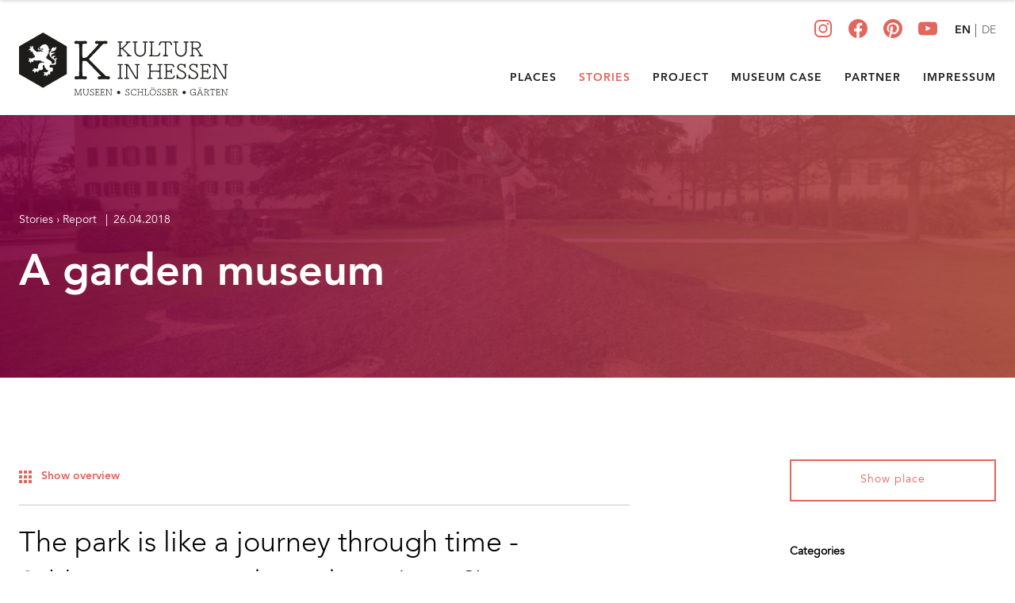

--- FILE ---
content_type: text/html; charset=UTF-8
request_url: https://www.kultur-in-hessen.de/en/geschichten/der-park-ist-wie-eine-zeitreise-schlossgarten-bad-homburg-teil-3
body_size: 22396
content:
<!DOCTYPE html>
<!--[if lte IE 9]><html lang="de" class="is-ie9"><![endif]-->
<html lang="en_US">

<head>
  <meta charset="utf-8">
  <meta name="viewport" content="width=device-width,initial-scale=1.0">
  <meta name="author" content="Hessian Ministry of Higher Education, Research, Science and the Arts" />
  <meta name="generator" content="Digitalagentur helllicht" />
  <meta name="facebook-domain-verification" content="9ja4og6iv2u05x9vor14cce52q4kop" />
  <link rel="canonical" href="https://www.kultur-in-hessen.de/en/geschichten/der-park-ist-wie-eine-zeitreise-schlossgarten-bad-homburg-teil-3" />
  <link rel="alternate" hreflang="de-DE" href="https://www.kultur-in-hessen.de/geschichten/der-park-ist-wie-eine-zeitreise-schlossgarten-bad-homburg-teil-3" />
      <link rel="alternate" hreflang="en-US" href="https://www.kultur-in-hessen.de/en/geschichten/der-park-ist-wie-eine-zeitreise-schlossgarten-bad-homburg-teil-3" />
    <title>A garden museum - The park is like a journey through time - Schlossgarten, Bad Homburg (part 3)</title>
<meta name="description" content="A town portrait from 1646 shows the Renaissance-style kitchen garden and arboretum in the middle of Bad Homburg for the first time. At the end of the 17th century,…" />
<meta property="og:title" content="A garden museum - The park is like a journey through time - Schlossgarten, Bad Homburg (part 3)" />
<meta property="og:type" content="website" />
<meta property="og:url" content="https://www.kultur-in-hessen.de/en/geschichten/der-park-ist-wie-eine-zeitreise-schlossgarten-bad-homburg-teil-3/" />
<meta property="og:description" content="A town portrait from 1646 shows the Renaissance-style kitchen garden and arboretum in the middle of Bad Homburg for the first time. At the end of the 17th century,…" />
<meta property="og:site_name" content="A garden museum - The park is like a journey through time - Schlossgarten, Bad Homburg (part 3)" />
<meta property="og:locale" content="de_de" />
<meta property="og:image" content="https://www.kultur-in-hessen.de/thumbs/geschichten/der-park-ist-wie-eine-zeitreise-schlossgarten-bad-homburg-teil-3/b_cp_9276-1200x630.jpg" />
<meta name="twitter:card" content="summary">
<meta name="twitter:site" content="">
<meta name="twitter:creator" content="">
<meta name="twitter:title" content="A garden museum - The park is like a journey through time - Schlossgarten, Bad Homburg (part 3)">
<meta name="twitter:description" content="More than 50 state museums, castles, palaces, and parks belong to the rich cultural heritage of Hessen. For the first time, those treasures are jointly presented by the umbrella brand “Kultur in Hessen”.">
<meta name="twitter:image" content="https://www.kultur-in-hessen.de/thumbs/geschichten/der-park-ist-wie-eine-zeitreise-schlossgarten-bad-homburg-teil-3/b_cp_9276-1200x630.jpg">
<meta name="p:domain_verify" content="11c17a5f66489723e13ae7deae42687f"/>

  <link rel="shortcut icon" href="/favicon.png" type="image/x-icon" />
  <link rel="apple-touch-icon-precomposed" href="/apple-touch-icon.png" />
  <link rel="stylesheet" href="https://www.kultur-in-hessen.de/assets/build/css/styles.css?v=20230522">  <noscript><link rel="stylesheet" href="https://www.kultur-in-hessen.de/assets/build/css/no-js.css"></noscript>

  </head>

<body class="tp-story" data-lang="en">

      <div class="preloader fade-out">
      <div class="preloader__title">
        <img class="img--preloader" src="/assets/build/img/logo_preloader.svg" />
        <span>Loading…</span>
      </div>
    </div>
  
        <div id="page">
      
      <svg xmlns="http://www.w3.org/2000/svg" style="display: none;">

<symbol id="icon-nature" width="18px" height="18px" viewBox="0 0 18 18">
<g fill="#37952F">
    <path d="M9 18.5c-.276 0-.5-.168-.5-.375v-2.25c0-.207.224-.375.5-.375s.5.168.5.375v2.25c0 .207-.224.375-.5.375Zm.036-17.38a.4.4 0 0 0-.572 0C8.302 1.3 4.5 5.527 4.5 9.495c0 2.896 1.504 4.816 3.864 5.005V9.109a.386.386 0 1 1 .772 0V14.5C11.496 14.311 13 12.391 13 9.495 13 5.527 9.198 1.3 9.036 1.12Z"/>
    <path d="M16.138 2.702a.374.374 0 0 0-.517-.153 17.434 17.434 0 0 0-2.8 2.088c.76 1.49 1.38 3.24 1.38 4.983 0 2.526-1.029 4.45-2.701 5.335.275.153.565.275.865.364.392.118.799.179 1.208.181 1.91 0 3.48-1.424 4.164-3.894 1.075-3.877-1.488-8.7-1.6-8.904Zm-14.276 0a.374.374 0 0 1 .517-.153 17.434 17.434 0 0 1 2.8 2.088c-.76 1.49-1.38 3.24-1.38 4.983 0 2.526 1.029 4.45 2.701 5.335a4.288 4.288 0 0 1-.865.364 4.264 4.264 0 0 1-1.208.181c-1.91 0-3.48-1.424-4.164-3.894-1.075-3.877 1.488-8.7 1.6-8.904Z"/>
  </g>
    </symbol>

    <symbol id="icon-bee" width="18px" height="18px" viewBox="0 0 18 18">
    <g id="Page-1" stroke="none" stroke-width="1" fill="none" fill-rule="evenodd">
        <g id="ic_bee" transform="translate(0, 0)" fill-rule="nonzero">
            <path d="M6.85714286,5.61407254 C5.5436964,8.9458005 3.39333812,10.0568958 0,7.8683559 C1.96534318,5.78014483 4.51533411,5.43024017 6.85714286,5.61407254 Z" id="Path" fill="#FCBF0B"></path>
            <path d="M11.1428571,5.61407254 C12.4563036,8.9458005 14.6063401,10.0568958 18,7.8683559 C16.0346568,5.78014483 13.4846659,5.43024017 11.1428571,5.61407254 L11.1428571,5.61407254 Z" id="Path" fill="#FCBF0B"></path>
            <ellipse id="Oval" fill="#FCBF0B" cx="9" cy="10.7142857" rx="3" ry="4.71428571"></ellipse>
            <ellipse id="Oval" fill="#FCBF0B" cx="8.78571429" cy="4.28571429" rx="2.35714286" ry="2.57142857"></ellipse>
            <path d="M7.54305146,1.69432539 C7.16817926,1.04187424 6.87595136,0.517663491 6.85722261,0.420545763 C6.85335797,-0.0177964192 6.98981023,-0.126538278 7.29363214,0.156190554 C7.35189934,0.191062944 7.53383571,0.878386483 7.71428571,1.55858556 C7.71190744,1.71682371 7.64323539,1.73819711 7.5427542,1.69432539 L7.54305146,1.69432539 Z" id="Path" fill="#FCBF0B"></path>
            <path d="M9.85714286,1.56740503 C10.0668204,0.807976076 10.2400323,0.207531764 10.2926037,0.133955152 C10.5752125,-0.112286173 10.724114,-0.0265084146 10.7137821,0.453403359 C10.7244179,0.535114067 10.3819445,1.1078285 10.0434216,1.67536669 C9.93919059,1.76003525 9.88601151,1.69865979 9.85714286,1.56740503 Z" id="Path" fill="#FCBF0B"></path>
            <path d="M6.24726861,13.2857143 L11.3463034,13.2419018 C11.422799,13.0541342 11.5080177,12.7642473 11.5714286,12.4516306 L6,12.4285714 C6.06575936,12.7247172 6.14762306,13.0109806 6.24726861,13.2857143 Z" id="Path" fill="#F0F0F0"></path>
            <path d="M6.00288943,11.1357113 L11.9994487,11.1428571 C12.002179,10.8323706 11.9950118,10.5436789 11.9724863,10.2907164 L6.02439103,10.2857143 C6.00152426,10.5615435 5.99572221,10.8452331 6.00288943,11.135354 L6.00288943,11.1357113 Z" id="Path" fill="#F0F0F0"></path>
            <path d="M6.42857143,8.56523143 L11.5714286,8.57142857 C11.4868805,8.25614871 11.4110787,7.97030533 11.3090379,7.71428571 L6.67314544,7.74565877 C6.59118887,7.9675941 6.4962747,8.22477566 6.42857143,8.56484409 L6.42857143,8.56523143 Z" id="Path" fill="#F0F0F0"></path>
        </g>
    </g>
    </symbol>

    <symbol id="icon-search" width="16px" height="16px" viewBox="0 0 16 16">
        <g>
            <path fill="#666666"
                d="M12.7,11.3c0.9-1.2,1.4-2.6,1.4-4.2C14.1,3.2,11,0,7.1,0S0,3.2,0,7.1c0,3.9,3.2,7.1,7.1,7.1c1.6,0,3.1-0.5,4.2-1.4l3,3c0.2,0.2,0.5,0.3,0.7,0.3s0.5-0.1,0.7-0.3c0.4-0.4,0.4-1,0-1.4L12.7,11.3z M7.1,12.1C4.3,12.1,2,9.9,2,7.1S4.3,2,7.1,2s5.1,2.3,5.1,5.1S9.9,12.1,7.1,12.1z">
            </path>
        </g>
    </symbol>

    <symbol id="icon-access-info" width="36px" height="36px" viewBox="0 0 36 36">
      <g fill="none">
        <path d="M35.95 11.08a2.565 2.565 0 0 0-2.86-2.252l.013-.001-5.766.787-1.192.184-.768.125c-.606.124-1.31.206-2.03.227h-.019a21.076 21.076 0 0 1-4.86-.268l.125.018c-2.114-.334-4.264-.597-6.342-.9l-1.299-.173a2.59 2.59 0 0 0-2.927 2.155l-.001.015a2.63 2.63 0 0 0 2.181 2.948l.015.002 2.382.412 2.043.239 3.15.441v.137c.025.407.025.815 0 1.222v-.03a335.185 335.185 0 0 1-.399 4.328v.53a8.762 8.762 0 0 1-.313 1.951l.015-.062c-.56 1.836-1.191 3.696-1.784 5.495l-.151.477c-.042.138-1.099 3.403-1.192 3.683a2.863 2.863 0 0 0 .181 2.138l-.007-.017c.307.502.813.853 1.406.947l.011.001.298.054c.19.05.416.086.647.106l.015.001h.077a2.567 2.567 0 0 0 2.404-1.675l.005-.017c.25-.71.494-1.455.726-2.17l.983-2.98.275-.84c.31-.962.631-1.955.935-2.944l1.821 5.513c.31.989.662 2.06 1.099 3.35a2.468 2.468 0 0 0 1.271 1.453l.015.006a2.47 2.47 0 0 0 1.123.266c.283 0 .555-.047.807-.134l-.018.006a2.596 2.596 0 0 0 1.718-3.248l.005.018c-.107-.304-.232-.655-.333-1.02l-2.007-6.15a13.503 13.503 0 0 1-.876-3.544l-.006-.062a72.25 72.25 0 0 0-.232-2.533 25.335 25.335 0 0 1-.112-1.162c-.03-.275-.054-.597-.09-.912-.053-.788-.053-1.58-.053-2.175l7.606-1.079a2.655 2.655 0 0 0 2.321-2.906l.001.01-.037.009Zm-10.196 2.61a1.113 1.113 0 0 0-1.076 1.234v-.006c0 .328 0 .68.036 1.05.035.37.048.858.048 1.323l.196 2.097.09.745c.08.514.134 1.117.147 1.73v.016c.17 1.478.513 2.824 1.01 4.094l-.039-.11 2.013 6.067c.048.166.101.333.155.5.053.166.112.333.16.5v.04c.091.32.05.661-.115.949l.003-.006a1.423 1.423 0 0 1-1.68.592l.01.003a1.247 1.247 0 0 1-.593-.695l-.002-.008c-.227-.668-.447-1.347-.662-2.003-.148-.454-.293-.9-.44-1.341l-2.06-6.282c-.292-.81-.881-.877-1.192-.793a1.27 1.27 0 0 0-.82.784l-.003.009c-.257.757-.5 1.51-.751 2.27-.252.76-.49 1.52-.744 2.271l-.819 2.564c-.137.423-.274.824-.411 1.192a22.72 22.72 0 0 0-.459 1.374c-.202.793-1.138.912-1.704.793a1.01 1.01 0 0 1-.759-.507l-.003-.006a1.678 1.678 0 0 1 .16-1.283l-.005.008.334-.824.805-2.52.238-.716c.56-1.716 1.144-3.5 1.692-5.269.192-.693.31-1.404.35-2.122l.001-.03v-.512c.16-1.478.298-2.98.405-4.38v-1.704a1.03 1.03 0 0 0-.95-1.029h-.004l-3.347-.453-2.162-.304-2.382-.352a1.306 1.306 0 0 1-1.098-1.454v.006a1.282 1.282 0 0 1 1.25-1.05c.068-.006.135-.006.202 0h-.004l1.922.258c1.877.257 3.811.525 5.693.9 1.078.19 2.32.299 3.587.299.513 0 1.022-.018 1.526-.054l-.068.005a32.113 32.113 0 0 0 2.937-.37l1.192-.166 2.381-.412 3.27-.46a1.271 1.271 0 0 1 1.233.75l.003.008a1.22 1.22 0 0 1-.302 1.43l-.001.001c-.202.152-.44.25-.69.285l-.008.001-7.696 1.073ZM22.028 8h-.001c-2.404 0-4.368-1.752-4.427-3.948v-.021c0-1.117.483-2.13 1.267-2.876l-.001.002a.82.82 0 0 1 1.044 0 .649.649 0 0 1 0 .948c-.83.779-1.066 1.938-.596 2.937.47.999 1.552 1.64 2.741 1.626 1.19-.014 2.253-.682 2.693-1.692.44-1.01.172-2.163-.681-2.921a2.952 2.952 0 0 0-1.992-.752h-.052.003a.737.737 0 0 1-.672-.308.605.605 0 0 1 .002-.687.738.738 0 0 1 .672-.305h-.002c1.562 0 3.007.762 3.788 1.998a3.7 3.7 0 0 1 0 3.998c-.781 1.236-2.226 1.998-3.788 1.998l.002.003Z" fill="currentColor"/>
        <path d="M2.747 16.8h8.906a2.747 2.747 0 0 1 2.747 2.747v8.906a2.747 2.747 0 0 1-2.747 2.747H2.747A2.747 2.747 0 0 1 0 28.453v-8.906A2.747 2.747 0 0 1 2.747 16.8Z" fill="currentColor"/>
        <path d="M9.823 27.993H6.175a.607.607 0 0 1-.414-.16.595.595 0 0 1 0-.816.631.631 0 0 1 .425-.092h-.003 1.218v-4.379H6.204a.6.6 0 0 1-.42-.174.594.594 0 0 1 0-.815.6.6 0 0 1 .42-.174h1.814a.6.6 0 0 1 .42.174.52.52 0 0 1 .16.377v.032-.001 4.962H9.8a.612.612 0 0 1 .599.58v.011a.532.532 0 0 1-.18.399.576.576 0 0 1-.398.074h.002l-.001.002ZM7.392 18.4h.65a.59.59 0 0 1 .399.155.57.57 0 0 1 .16.395v.518a.57.57 0 0 1-.58.56h-.636a.636.636 0 0 1-.439-.173.564.564 0 0 1-.165-.393v-.498a.57.57 0 0 1 .606-.561l.005-.003Z" fill="#000"/>
      </g>
    </symbol>

    <symbol id="icon-access-mail" width="34px" height="36px" viewBox="0 0 34 36">
      <g fill="currentColor">
        <path d="M17.5 16h-15a2.494 2.494 0 0 0-1.776.713A2.417 2.417 0 0 0 0 18.462v11.076a2.417 2.417 0 0 0 .724 1.749c.47.463 1.111.72 1.776.713h15a2.494 2.494 0 0 0 1.776-.713c.47-.464.731-1.094.724-1.749V18.462a2.417 2.417 0 0 0-.724-1.749A2.494 2.494 0 0 0 17.5 16ZM3.223 29.172l-.977-.768 3.295-4.054.927.829-3.245 3.993Zm13.554 0-3.245-3.993.927-.83 3.295 4.055-.977.768Zm-6.356-2.87a.632.632 0 0 1-.842 0l-7.337-6.568.841-.911L10 25.014l6.917-6.191.84.91-7.336 6.568Z"/>
        <path d="M33.55 11.08a2.565 2.565 0 0 0-2.86-2.252l.013-.001-5.766.787-1.192.184-.768.125c-.606.124-1.31.206-2.03.227h-.019a21.076 21.076 0 0 1-4.86-.268l.125.018c-2.114-.334-4.264-.597-6.342-.9l-1.299-.173a2.59 2.59 0 0 0-2.927 2.155l-.001.015a2.63 2.63 0 0 0 2.181 2.948l.015.002 2.382.412 2.043.239 3.15.441v.137c.025.407 3.83.921 3.804 1.328l.001-.03c-.125 1.443-.465 2.733-.608 4.164.395 4.952.395 8.028 0 9.228L17.334 31.2c-.04.137-5.67 1.29-5.763 1.57a2.863 2.863 0 0 0 .181 2.138l-.007-.017c.307.502.813.853 1.406.947l.011.001.298.054c.19.05.416.086.647.106l.015.001h.077a2.567 2.567 0 0 0 2.404-1.675l.005-.017c.25-.71.494-1.455.726-2.17l.983-2.98.275-.84c.31-.962.631-1.955.935-2.944l1.821 5.513c.31.989.662 2.06 1.099 3.35a2.468 2.468 0 0 0 1.271 1.453l.015.006a2.47 2.47 0 0 0 1.123.266c.283 0 .555-.047.807-.134l-.018.006a2.596 2.596 0 0 0 1.718-3.248l.005.018c-.107-.304-.232-.655-.333-1.02l-2.007-6.15a13.503 13.503 0 0 1-.876-3.544l-.006-.062a72.25 72.25 0 0 0-.232-2.533 25.335 25.335 0 0 1-.112-1.162c-.03-.275-.054-.597-.09-.912-.053-.788-.053-1.58-.053-2.175l7.606-1.079a2.655 2.655 0 0 0 2.321-2.906l.001.01-.037.009Zm-10.196 2.61a1.113 1.113 0 0 0-1.076 1.234v-.006c0 .328 0 .68.036 1.05.035.37.048.858.048 1.323l.196 2.097.09.745c.08.514.134 1.117.147 1.73v.016c.17 1.478.513 2.824 1.01 4.094l-.039-.11 2.013 6.067c.048.166.101.333.155.5.053.166.112.333.16.5v.04c.091.32.05.661-.115.949l.003-.006a1.423 1.423 0 0 1-1.68.592l.01.003a1.247 1.247 0 0 1-.593-.695l-.002-.008c-.227-.668-.447-1.347-.662-2.003-.148-.454-.293-.9-.44-1.341l-2.06-6.282c-.292-.81-.881-.877-1.192-.793a1.27 1.27 0 0 0-.82.784l-.003.009c-.257.757-.5 1.51-.751 2.27-.252.76-.49 1.52-.744 2.271l-.819 2.564c-.137.423-.274.824-.411 1.192a22.72 22.72 0 0 0-.459 1.374c-.202.793-1.138.912-1.704.793a1.01 1.01 0 0 1-.759-.507l-.003-.006a1.678 1.678 0 0 1 .16-1.283l-.005.008.334-.824 2.847-1.57 2.01-.634c.56-1.716-.548-4.672 0-6.441.192-.693-.04-.268 0-.986l.306-.521.658-1.105c.16-1.478-2.437-2.891-2.33-4.293v-1.703a1.03 1.03 0 0 0-.95-1.029l-3.35-.453-2.163-.304-2.382-.352a1.306 1.306 0 0 1-1.098-1.454v.006a1.282 1.282 0 0 1 1.25-1.05c.068-.006.135-.006.202 0h-.004l1.922.258c1.877.257 3.811.525 5.693.9 1.078.19 2.32.299 3.587.299.513 0 1.022-.018 1.526-.054l-.068.005a32.113 32.113 0 0 0 2.937-.37l1.192-.166 2.381-.412 3.27-.46a1.271 1.271 0 0 1 1.233.75l.003.008a1.22 1.22 0 0 1-.302 1.43 1.48 1.48 0 0 1-.69.286l-.009.001-7.696 1.073ZM19.628 8h-.001c-2.404 0-4.368-1.752-4.427-3.948v-.021c0-1.117.483-2.13 1.267-2.876l-.001.002a.82.82 0 0 1 1.044 0 .649.649 0 0 1 0 .948c-.83.779-1.066 1.938-.596 2.937.47.999 1.552 1.64 2.741 1.626 1.19-.014 2.253-.682 2.693-1.692.44-1.01.172-2.163-.681-2.921a2.952 2.952 0 0 0-1.992-.752h-.052.003a.737.737 0 0 1-.672-.308.605.605 0 0 1 .002-.687.738.738 0 0 1 .672-.305h-.002c1.562 0 3.007.762 3.788 1.998a3.7 3.7 0 0 1 0 3.998c-.781 1.236-2.226 1.998-3.788 1.998l.002.003Z"/>
      </g>
    </symbol>

    <symbol id="icon-arrow-left" width="16px" height="16px" viewBox="0 0 16 16">
        <g>
            <polygon fill="#212121" points="11.1,15.7 3.4,8 11.1,0.3 12.6,1.7 6.3,8 12.6,14.3 "></polygon>
        </g>
    </symbol>

    <symbol id="icon-arrow-right" width="16px" height="16px" viewBox="0 0 16 16">
        <g>
            <polygon fill="#212121" points="4.9,15.7 3.4,14.3 9.7,8 3.4,1.7 4.9,0.3 12.6,8 "></polygon>
        </g>
    </symbol>

    <symbol id="icon-arrow-left-light" width="16px" height="16px" viewBox="0 0 16 16">
        <g>
            <polygon fill="#FFFFFF" points="11.1,15.7 3.4,8 11.1,0.3 12.6,1.7 6.3,8 12.6,14.3 "></polygon>
        </g>
    </symbol>

    <symbol id="icon-arrow-right-light" width="16px" height="16px" viewBox="0 0 16 16">
        <g>
            <polygon fill="#FFFFFF" points="4.9,15.7 3.4,14.3 9.7,8 3.4,1.7 4.9,0.3 12.6,8 "></polygon>
        </g>
    </symbol>

    <symbol id="icon-arrow-up" width="16px" height="16px" viewBox="0 0 16 16">
        <g>
            <polygon fill="#212121" points="14.3,12.6 8,6.3 1.7,12.6 0.3,11.1 8,3.4 15.7,11.1 "></polygon>
        </g>
    </symbol>

    <symbol width="16" height="16" viewbox="0 0 16 16" id="ui-close">
        <g>
            <path fill="#FFFFFF"
                d="M14.7,1.3c-0.4-0.4-1-0.4-1.4,0L8,6.6L2.7,1.3c-0.4-0.4-1-0.4-1.4,0s-0.4,1,0,1.4L6.6,8l-5.3,5.3c-0.4,0.4-0.4,1,0,1.4C1.5,14.9,1.7,15,2,15s0.5-0.1,0.7-0.3L8,9.4l5.3,5.3c0.2,0.2,0.5,0.3,0.7,0.3s0.5-0.1,0.7-0.3c0.4-0.4,0.4-1,0-1.4L9.4,8l5.3-5.3C15.1,2.3,15.1,1.7,14.7,1.3z">
            </path>
        </g>
    </symbol>

    <symbol id="icon-arrow-up-light" width="16px" height="16px" viewBox="0 0 16 16">
        <g>
            <polygon fill="#FFFFFF" points="14.3,12.6 8,6.3 1.7,12.6 0.3,11.1 8,3.4 15.7,11.1 "></polygon>
        </g>
    </symbol>

    <symbol id="icon-calendar" width="16px" height="16px" viewBox="0 0 16 16">
        <g>
            <path fill="transparent" stroke="#E3655C"
                d="M14.5 2.5h-13a1 1 0 0 0-1 1v11a1 1 0 0 0 1 1h13a1 1 0 0 0 1-1v-11a1 1 0 0 0-1-1z" />
            <g stroke-linecap="round">
                <path stroke="#E3655C" d="M.5 5.5h15m-11-5v2m7-2v2m-6 5v6m5-6v6" />
                <path stroke="#E3655C" d="M2.5 10.5h11" />
            </g>
    </symbol>

    <symbol id="icon-close" width="16px" height="16px" viewBox="0 0 16 16">
        <g>
            <path fill="currentColor"
                d="M14.7,1.3c-0.4-0.4-1-0.4-1.4,0L8,6.6L2.7,1.3c-0.4-0.4-1-0.4-1.4,0s-0.4,1,0,1.4L6.6,8l-5.3,5.3c-0.4,0.4-0.4,1,0,1.4C1.5,14.9,1.7,15,2,15s0.5-0.1,0.7-0.3L8,9.4l5.3,5.3c0.2,0.2,0.5,0.3,0.7,0.3s0.5-0.1,0.7-0.3c0.4-0.4,0.4-1,0-1.4L9.4,8l5.3-5.3C15.1,2.3,15.1,1.7,14.7,1.3z">
            </path>
        </g>
    </symbol>

    <symbol id="icon-close-link" width="16px" height="16px" viewBox="0 0 16 16">
        <g>
            <path fill="#e3655c"
                d="M14.7,1.3c-0.4-0.4-1-0.4-1.4,0L8,6.6L2.7,1.3c-0.4-0.4-1-0.4-1.4,0s-0.4,1,0,1.4L6.6,8l-5.3,5.3c-0.4,0.4-0.4,1,0,1.4C1.5,14.9,1.7,15,2,15s0.5-0.1,0.7-0.3L8,9.4l5.3,5.3c0.2,0.2,0.5,0.3,0.7,0.3s0.5-0.1,0.7-0.3c0.4-0.4,0.4-1,0-1.4L9.4,8l5.3-5.3C15.1,2.3,15.1,1.7,14.7,1.3z">
            </path>
        </g>
    </symbol>

    <symbol id="icon-external-link" viewBox="0 0 16 16">
        <g transform="translate(0, 0)">
            <line fill="none" stroke="currentColor" stroke-linecap="round" stroke-linejoin="round"
                stroke-miterlimit="10" x1="15.5" y1="0.5" x2="7.5" y2="8.5" data-color="color-2"></line>
            <polyline fill="none" stroke="currentColor" stroke-linecap="round" stroke-linejoin="round"
                stroke-miterlimit="10" points="8.5,0.5
	15.5,0.5 15.5,7.5 " data-color="color-2"></polyline>
            <path fill="none" stroke="currentColor" stroke-linecap="round" stroke-linejoin="round"
                stroke-miterlimit="10" d="M4.5,0.5h-3
	c-0.552,0-1,0.448-1,1v13c0,0.552,0.448,1,1,1h13c0.552,0,1-0.448,1-1v-3"></path>
        </g>
    </symbol>

    <symbol id="icon-bag" width="16px" height="16px" viewBox="0 0 16 16">
        <g transform="translate(0, 0)">
            <line x1="3.5" y1="4.5" x2="3.5" y2="14.5" fill="none" stroke="#E3655C" stroke-linecap="round"
                stroke-linejoin="round"></line>
            <line x1="12.5" y1="4.5" x2="12.5" y2="14.5" fill="none" stroke="#E3655C" stroke-linecap="round"
                stroke-linejoin="round"></line>
            <polyline points="5.5 4.5 5.5 1.5 10.5 1.5 10.5 4.5" fill="none" stroke="#E3655C" stroke-linecap="round"
                stroke-linejoin="round"></polyline>
            <rect x="0.5" y="4.5" width="15" height="10" rx="1" ry="1" fill="none" stroke="#E3655C"
                stroke-linecap="round" stroke-linejoin="round"></rect>
        </g>
    </symbol>

    <symbol id="icon-link" width="24px" height="24px" viewBox="0 0 24 24">
        <g transform="translate(0, 0)">
            <path
                d="M11.864,16.378a3.915,3.915,0,0,1-1.124,2.468l-1,1A3.95,3.95,0,0,1,4.154,14.26l1-1a3.917,3.917,0,0,1,2.468-1.124L9.438,10.32a5.927,5.927,0,0,0-5.7,1.527l-1,1a5.949,5.949,0,0,0,8.414,8.413l1-1a5.932,5.932,0,0,0,1.527-5.7Z"
                fill="currentColor"></path>
            <path
                d="M16.378,11.864a3.915,3.915,0,0,0,2.468-1.124l1-1A3.95,3.95,0,0,0,14.26,4.154l-1,1a3.917,3.917,0,0,0-1.124,2.468L10.32,9.438a5.927,5.927,0,0,1,1.527-5.7l1-1a5.949,5.949,0,0,1,8.413,8.414l-1,1a5.932,5.932,0,0,1-5.7,1.527Z"
                fill="currentColor"></path>
            <path data-color="color-2" d="M9,16a1,1,0,0,1-.707-1.707l6-6a1,1,0,0,1,1.414,1.414l-6,6A1,1,0,0,1,9,16Z"
                fill="currentColor"></path>
        </g>

    </symbol>

    <symbol id="icon-eye-light" width="24px" height="24px" viewBox="0 0 24 24">
        <g stroke-width="2" transform="translate(0, 0)">
            <path fill="none" stroke="#FFFFFF" stroke-width="2" stroke-linecap="square" stroke-miterlimit="10"
                d="M2,12c0,0,4-7,10-7 c6,0,10,7,10,7s-4,7-10,7C6,19,2,12,2,12z" stroke-linejoin="miter"></path>
            <circle fill="none" stroke="#FFFFFF" stroke-width="2" stroke-linecap="square" stroke-miterlimit="10" cx="12"
                cy="12" r="3" stroke-linejoin="miter"></circle>
        </g>
    </symbol>

    <symbol id="icon-bookmark" width="24px" height="24px" viewBox="0 0 24 24">
        <g stroke-width="2" transform="translate(0, 0)">
            <polygon fill="none" stroke="#212121" stroke-width="2" stroke-linecap="square" stroke-miterlimit="10"
                points="3,1 3,1 21,1 21,23 3,23 " stroke-linejoin="miter"></polygon>
            <line data-color="color-2" fill="none" stroke="#212121" stroke-width="2" stroke-linecap="square"
                stroke-miterlimit="10" x1="17" y1="14" x2="12" y2="14" stroke-linejoin="miter"></line>
            <line data-color="color-2" fill="none" stroke="#212121" stroke-width="2" stroke-linecap="square"
                stroke-miterlimit="10" x1="8" y1="14" x2="7" y2="14" stroke-linejoin="miter"></line>
            <line data-color="color-2" fill="none" stroke="#212121" stroke-width="2" stroke-linecap="square"
                stroke-miterlimit="10" x1="14" y1="18" x2="12" y2="18" stroke-linejoin="miter"></line>
            <line data-color="color-2" fill="none" stroke="#212121" stroke-width="2" stroke-linecap="square"
                stroke-miterlimit="10" x1="8" y1="18" x2="7" y2="18" stroke-linejoin="miter"></line>
            <line data-color="color-2" fill="none" stroke="#212121" stroke-width="2" stroke-linecap="square"
                stroke-miterlimit="10" x1="15" y1="10" x2="12" y2="10" stroke-linejoin="miter"></line>
            <line data-color="color-2" fill="none" stroke="#212121" stroke-width="2" stroke-linecap="square"
                stroke-miterlimit="10" x1="8" y1="10" x2="7" y2="10" stroke-linejoin="miter"></line>
            <line data-color="color-2" fill="none" stroke="#212121" stroke-width="2" stroke-linecap="square"
                stroke-miterlimit="10" x1="17" y1="6" x2="12" y2="6" stroke-linejoin="miter"></line>
            <line data-color="color-2" fill="none" stroke="#212121" stroke-width="2" stroke-linecap="square"
                stroke-miterlimit="10" x1="8" y1="6" x2="7" y2="6" stroke-linejoin="miter"></line>
        </g>
    </symbol>

    <symbol id="icon-bookmarklist" width="24px" height="24px" viewBox="0 0 24 24">
        <g stroke-width="2" transform="translate(0, 0)">
            <line x1="7" y1="7" x2="8" y2="7" fill="none" stroke="currentColor" stroke-linecap="square"
                stroke-miterlimit="10" stroke-width="2" stroke-linejoin="miter"></line>
            <line x1="12" y1="7" x2="17" y2="7" fill="none" stroke="currentColor" stroke-linecap="square"
                stroke-miterlimit="10" stroke-width="2" stroke-linejoin="miter"></line>
            <line x1="7" y1="12" x2="8" y2="12" fill="none" stroke="currentColor" stroke-linecap="square"
                stroke-miterlimit="10" stroke-width="2" stroke-linejoin="miter"></line>
            <line x1="12" y1="12" x2="17" y2="12" fill="none" stroke="currentColor" stroke-linecap="square"
                stroke-miterlimit="10" stroke-width="2" stroke-linejoin="miter"></line>
            <line x1="7" y1="17" x2="12" y2="17" fill="none" stroke="currentColor" stroke-linecap="square"
                stroke-miterlimit="10" stroke-width="2" stroke-linejoin="miter"></line>
            <polyline points="13 23 2 23 2 1 22 1 22 13" fill="none" stroke="currentColor" stroke-linecap="square"
                stroke-miterlimit="10" stroke-width="2" stroke-linejoin="miter"></polyline>
            <line x1="20" y1="17" x2="20" y2="23" fill="none" stroke="currentColor" stroke-linecap="square"
                stroke-miterlimit="10" stroke-width="2" data-color="color-2" stroke-linejoin="miter"></line>
            <line x1="17" y1="20" x2="23" y2="20" fill="none" stroke="currentColor" stroke-linecap="square"
                stroke-miterlimit="10" stroke-width="2" data-color="color-2" stroke-linejoin="miter"></line>
        </g>
    </symbol>

    <symbol id="icon-bookmarklist-light" width="24px" height="24px" viewBox="0 0 24 24">
        <g stroke-width="2" transform="translate(0, 0)">
            <line x1="7" y1="7" x2="8" y2="7" fill="none" stroke="#FFFFFF" stroke-linecap="square"
                stroke-miterlimit="10" stroke-width="2" stroke-linejoin="miter"></line>
            <line x1="12" y1="7" x2="17" y2="7" fill="none" stroke="#FFFFFF" stroke-linecap="square"
                stroke-miterlimit="10" stroke-width="2" stroke-linejoin="miter"></line>
            <line x1="7" y1="12" x2="8" y2="12" fill="none" stroke="#FFFFFF" stroke-linecap="square"
                stroke-miterlimit="10" stroke-width="2" stroke-linejoin="miter"></line>
            <line x1="12" y1="12" x2="17" y2="12" fill="none" stroke="#FFFFFF" stroke-linecap="square"
                stroke-miterlimit="10" stroke-width="2" stroke-linejoin="miter"></line>
            <line x1="7" y1="17" x2="12" y2="17" fill="none" stroke="#FFFFFF" stroke-linecap="square"
                stroke-miterlimit="10" stroke-width="2" stroke-linejoin="miter"></line>
            <polyline points="13 23 2 23 2 1 22 1 22 13" fill="none" stroke="#FFFFFF" stroke-linecap="square"
                stroke-miterlimit="10" stroke-width="2" stroke-linejoin="miter"></polyline>
            <line x1="20" y1="17" x2="20" y2="23" fill="none" stroke="#FFFFFF" stroke-linecap="square"
                stroke-miterlimit="10" stroke-width="2" data-color="color-2" stroke-linejoin="miter"></line>
            <line x1="17" y1="20" x2="23" y2="20" fill="none" stroke="#FFFFFF" stroke-linecap="square"
                stroke-miterlimit="10" stroke-width="2" data-color="color-2" stroke-linejoin="miter"></line>
        </g>
    </symbol>

    <symbol id="icon-bookmarklisted-light" width="28px" height="26px" viewBox="0 0 28 26">
        <g stroke="none" stroke-width="1" fill="none" fill-rule="evenodd" stroke-linecap="square">
            <g transform="translate(-133.000000, -875.000000)" stroke="#FFFFFF" stroke-width="2">
                <g transform="translate(134.000000, 876.000000)">
                    <path d="M5,6 L6,6"></path>
                    <path d="M10,6 L15,6"></path>
                    <path d="M5,11 L6,11"></path>
                    <path d="M10,11 L15,11"></path>
                    <path d="M5,16 L10,16"></path>
                    <polyline points="11 22 0 22 0 0 20 0 20 12"></polyline>
                    <path d="M25,12 L18,23" id="Shape"></path>
                    <path d="M15,20 L17.5495098,22.5495098"></path>
                </g>
            </g>
        </g>
    </symbol>

    <symbol id="icon-route-light" width="24px" height="24px" viewBox="0 0 24 24">
        <g stroke-width="2" transform="translate(0, 0)">
            <path d="M11,20a6,6,0,0,1-6-6" fill="none" stroke="#FFFFFF" stroke-linecap="square" stroke-miterlimit="10"
                stroke-width="2" data-color="color-2" stroke-linejoin="miter"></path>
            <path d="M9,5c0,2.209-4,6-4,6S1,7.209,1,5A4,4,0,0,1,9,5Z" fill="none" stroke="#FFFFFF"
                stroke-linecap="square" stroke-miterlimit="10" stroke-width="2" stroke-linejoin="miter"></path>
            <path d="M23,12c0,3.314-6,9.5-6,9.5s-6-6.186-6-9.5a6,6,0,0,1,12,0Z" fill="none" stroke="#FFFFFF"
                stroke-linecap="square" stroke-miterlimit="10" stroke-width="2" stroke-linejoin="miter"></path>
            <circle cx="5" cy="5" r="1" fill="#FFFFFF" data-cap="butt" data-stroke="none" stroke-linecap="butt"
                stroke-linejoin="miter"></circle>
            <circle cx="17" cy="12" r="2" fill="none" stroke="#FFFFFF" stroke-linecap="square" stroke-miterlimit="10"
                stroke-width="2" stroke-linejoin="miter"></circle>
        </g>
    </symbol>

    <symbol id="icon-route" width="24px" height="24px" viewBox="0 0 24 24">
        <g stroke-width="2" transform="translate(0, 0)">
            <path d="M11,20a6,6,0,0,1-6-6" fill="none" stroke="currentColor" stroke-linecap="square"
                stroke-miterlimit="10" stroke-width="2" data-color="color-2" stroke-linejoin="miter"></path>
            <path d="M9,5c0,2.209-4,6-4,6S1,7.209,1,5A4,4,0,0,1,9,5Z" fill="none" stroke="currentColor"
                stroke-linecap="square" stroke-miterlimit="10" stroke-width="2" stroke-linejoin="miter"></path>
            <path d="M23,12c0,3.314-6,9.5-6,9.5s-6-6.186-6-9.5a6,6,0,0,1,12,0Z" fill="none" stroke="currentColor"
                stroke-linecap="square" stroke-miterlimit="10" stroke-width="2" stroke-linejoin="miter"></path>
            <circle cx="5" cy="5" r="1" fill="currentColor" data-cap="butt" data-stroke="none" stroke-linecap="butt"
                stroke-linejoin="miter"></circle>
            <circle cx="17" cy="12" r="2" fill="none" stroke="currentColor" stroke-linecap="square"
                stroke-miterlimit="10" stroke-width="2" stroke-linejoin="miter"></circle>
        </g>
    </symbol>

    <symbol id="icon-facebook-small" viewBox="0 0 24 24">
        <title>facebook</title>
        <path fill="currentColor" d="M24 12.072a12 12 0 1 0-13.875 11.854v-8.385H7.078v-3.469h3.047V9.428c0-3.007 1.792-4.669 4.532-4.669a18.611 18.611 0 0 1 2.687.234v2.954H15.83a1.734 1.734 0 0 0-1.947 1.49 1.71 1.71 0 0 0-.008.385v2.25H17.2l-.532 3.469h-2.8v8.385A12 12 0 0 0 24 12.072Z"/>
    </symbol>

    <symbol id="icon-instagram-small" viewBox="0 0 24 24">
        <title>instagram</title>
        <g fill="currentColor">
            <path d="M12 2.982c2.937 0 3.285.011 4.445.064a6.072 6.072 0 0 1 2.042.379 3.4 3.4 0 0 1 1.265.823 3.4 3.4 0 0 1 .823 1.265 6.072 6.072 0 0 1 .379 2.042c.053 1.16.064 1.508.064 4.445s-.011 3.285-.064 4.445a6.072 6.072 0 0 1-.379 2.042 3.644 3.644 0 0 1-2.088 2.088 6.072 6.072 0 0 1-2.042.379c-1.16.053-1.508.064-4.445.064s-3.285-.011-4.445-.064a6.072 6.072 0 0 1-2.042-.379 3.4 3.4 0 0 1-1.265-.823 3.4 3.4 0 0 1-.823-1.265 6.072 6.072 0 0 1-.379-2.042c-.053-1.16-.064-1.508-.064-4.445s.011-3.285.064-4.445a6.072 6.072 0 0 1 .379-2.042 3.4 3.4 0 0 1 .823-1.265 3.4 3.4 0 0 1 1.265-.823 6.072 6.072 0 0 1 2.042-.379c1.16-.053 1.508-.064 4.445-.064M12 1c-2.987 0-3.362.013-4.535.066a8.108 8.108 0 0 0-2.67.511A5.625 5.625 0 0 0 1.577 4.8a8.108 8.108 0 0 0-.511 2.67C1.013 8.638 1 9.013 1 12s.013 3.362.066 4.535a8.108 8.108 0 0 0 .511 2.67A5.625 5.625 0 0 0 4.8 22.423a8.108 8.108 0 0 0 2.67.511C8.638 22.987 9.013 23 12 23s3.362-.013 4.535-.066a8.108 8.108 0 0 0 2.67-.511 5.625 5.625 0 0 0 3.218-3.223 8.108 8.108 0 0 0 .511-2.67c.053-1.168.066-1.543.066-4.53s-.013-3.362-.066-4.535a8.108 8.108 0 0 0-.511-2.67A5.625 5.625 0 0 0 19.2 1.577a8.108 8.108 0 0 0-2.67-.511C15.362 1.013 14.987 1 12 1Z"/>
            <path d="M12 6.351A5.649 5.649 0 1 0 17.649 12 5.649 5.649 0 0 0 12 6.351Zm0 9.316A3.667 3.667 0 1 1 15.667 12 3.667 3.667 0 0 1 12 15.667Z"/>
            <circle cx="17.872" cy="6.128" r="1.32"/>
        </g>
    </symbol>

    <symbol id="icon-youtube-small" viewBox="0 0 24 24">
        <title>youtube</title>
        <path fill="currentColor" d="M23.8 7.2s-.2-1.7-1-2.4c-.9-1-1.9-1-2.4-1-3.4-.2-8.4-.2-8.4-.2s-5 0-8.4.2c-.5.1-1.5.1-2.4 1-.7.7-1 2.4-1 2.4S0 9.1 0 11.1v1.8c0 1.9.2 3.9.2 3.9s.2 1.7 1 2.4c.9 1 2.1.9 2.6 1 1.9.2 8.2.2 8.2.2s5 0 8.4-.3c.5-.1 1.5-.1 2.4-1 .7-.7 1-2.4 1-2.4s.2-1.9.2-3.9V11c0-1.9-.2-3.8-.2-3.8zM9.5 15.1V8.4l6.5 3.4-6.5 3.3z"/>
    </symbol>

    <symbol id="icon-pinterest-small" viewBox="0 0 24 24">
        <title>Pinterest</title>
        <path fill="currentColor" d="M12 0C5.4 0 0 5.4 0 12c0 5.1 3.2 9.4 7.6 11.2-.1-.9-.2-2.4 0-3.4.2-.9 1.4-6 1.4-6s-.3-.8-.3-1.8c0-1.7 1-2.9 2.2-2.9 1 0 1.5.8 1.5 1.7 0 1-.7 2.6-1 4-.3 1.2.6 2.2 1.8 2.2 2.1 0 3.8-2.2 3.8-5.5 0-2.9-2.1-4.9-5-4.9-3.4 0-5.4 2.6-5.4 5.2 0 1 .4 2.1.9 2.7.1.1.1.2.1.3-.1.4-.3 1.2-.3 1.4-.1.2-.2.3-.4.2-1.5-.7-2.4-2.9-2.4-4.6 0-3.8 2.8-7.3 7.9-7.3 4.2 0 7.4 3 7.4 6.9 0 4.1-2.6 7.5-6.2 7.5-1.2 0-2.4-.6-2.8-1.4 0 0-.6 2.3-.7 2.9-.3 1-1 2.3-1.5 3.1 1 .3 2.2.5 3.4.5 6.6 0 12-5.4 12-12S18.6 0 12 0z"/>
    </symbol>




    <symbol id="icon-twitter" viewBox="0 0 48 48">
        <title>twitter</title>
        <path fill="currentColor"
            d="M41.558 14.99c0.019 0.389 0.026 0.782 0.026 1.171 0 11.976-9.113 25.781-25.776 25.781-5.119 0-9.878-1.5-13.889-4.073 0.71 0.084 1.43 0.127 2.16 0.127 4.248 0 8.153-1.45 11.251-3.876-3.962-0.074-7.31-2.69-8.462-6.29 0.552 0.103 1.121 0.158 1.704 0.158 0.828 0 1.63-0.108 2.388-0.314-4.145-0.835-7.267-4.495-7.267-8.887 0-0.038 0-0.074 0-0.113 1.222 0.679 2.621 1.087 4.104 1.135-2.431-1.627-4.032-4.397-4.032-7.543 0-1.658 0.446-3.216 1.229-4.555 4.466 5.484 11.146 9.089 18.674 9.468-0.154-0.665-0.233-1.354-0.233-2.066 0-5.002 4.054-9.055 9.058-9.055 2.606 0 4.961 1.097 6.614 2.858 2.062-0.408 4.001-1.162 5.753-2.198-0.677 2.114-2.114 3.89-3.984 5.011 1.834-0.221 3.576-0.703 5.203-1.426-1.214 1.819-2.75 3.413-4.522 4.687z">
        </path>
    </symbol>

    <symbol id="icon-facebook" viewBox="0 0 48 48">
        <title>facebook</title>
        <path fill="currentColor"
            d="M40.8 2.4h-33.6c-2.64 0-4.8 2.16-4.8 4.8v33.6c0 2.642 2.16 4.8 4.8 4.8h16.8v-16.8h-4.8v-5.94h4.8v-4.92c0-5.194 2.909-8.842 9.038-8.842l4.327 0.005v6.252h-2.873c-2.386 0-3.293 1.79-3.293 3.451v4.056h6.163l-1.363 5.938h-4.8v16.8h9.6c2.64 0 4.8-2.158 4.8-4.8v-33.6c0-2.64-2.16-4.8-4.8-4.8z">
        </path>
    </symbol>

    <symbol id="icon-mail" viewBox="0 0 48 48">
        <title>mail</title>
        <path fill="currentColor"
            d="M44.736 6.322c-0.826 0.29-41.57 14.65-42.374 14.933-0.682 0.24-0.833 0.828-0.024 1.15 0.962 0.386 9.11 3.65 9.11 3.65v0l5.4 2.162c0 0 26.011-19.099 26.362-19.358 0.355-0.259 0.763 0.228 0.506 0.506-0.257 0.281-18.89 20.431-18.89 20.431v0.005l-1.085 1.207 1.438 0.773c0 0 11.16 6.010 11.957 6.437 0.698 0.374 1.603 0.065 1.805-0.802 0.238-1.022 6.828-29.426 6.974-30.060 0.19-0.823-0.355-1.325-1.178-1.034zM16.8 41.189c0 0.59 0.334 0.756 0.794 0.338 0.602-0.55 6.84-6.146 6.84-6.146l-7.634-3.946v9.754z">
        </path>
    </symbol>

    <symbol id="icon-whatsapp" viewBox="0 0 16 16">
        <g transform="translate(0, 0)">
            <path fill="currentColor"
                d="M13.6,2.3C12.1,0.8,10.2,0,8,0C3.7,0,0.1,3.6,0.1,7.9c0,1.4,0.4,2.8,1.1,4L0,16l4.2-1.1c1.2,0.6,2.5,1,3.8,1 h0h0c4.4,0,7.9-3.6,7.9-7.9C16,5.8,15.1,3.8,13.6,2.3z M11.9,10.8c-0.2,0.5-1,0.9-1.3,0.9c-0.3,0.1-1.3,0-2.4-0.5 c-2-0.9-3.3-2.9-3.4-3C4.7,8.1,4,7.1,4,6.2s0.5-1.5,0.7-1.7c0.4-0.4,1.2-0.3,1.4,0.1C6.2,5,6.6,6,6.7,6.1s0.1,0.5-0.2,0.7 C6.4,6.8,5.9,7.2,6.1,7.5c0.1,0.2,0.5,0.8,1.1,1.4c0.8,0.7,1.4,0.9,1.6,1C9,10,9.1,10,9.2,9.8C9.3,9.7,9.7,9.2,9.8,9 c0.1-0.2,0.3-0.2,0.4-0.1s1.2,0.5,1.4,0.6C11.8,9.7,12,9.7,12,9.8C12.1,9.9,12.1,10.3,11.9,10.8z">
            </path>
        </g>
    </symbol>

    <symbol id="icon-location" viewBox="0 0 16 16">
    <g transform="translate(0, 0)"><path d="M13.5,6c0,4.5-5.5,9.5-5.5,9.5S2.5,10.5,2.5,6a5.5,5.5,0,0,1,11,0Z" fill="none" stroke="currentColor" stroke-linecap="round" stroke-linejoin="round"></path>
  <circle cx="8" cy="6" r="2.5" fill="none" stroke="currentColor" stroke-linecap="round" stroke-linejoin="round" data-color="color-2"></circle></g>
    </symbol>

    <symbol id="icon-play" viewBox="0 0 48 48">
        <title>play</title>
        <circle fill="none" stroke="#ffffff" stroke-width="2" stroke-linecap="square" stroke-miterlimit="10" cx="24"
            cy="24" r="22" stroke-linejoin="miter"></circle>
        <polygon data-color="color-2" fill="none" stroke="#ffffff" stroke-width="2" stroke-linecap="square"
            stroke-miterlimit="10" points="
  	19,32 19,16 32,24 " stroke-linejoin="miter"></polygon>
    </symbol>



    <symbol id="icon-list" width="16px" height="16px" viewBox="0 0 16 16">
        <g>
            <rect fill="currentColor" width="4" height="4"></rect>
            <rect x="6" fill="currentColor" width="4" height="4"></rect>
            <rect x="12" fill="currentColor" width="4" height="4"></rect>
            <rect y="6" fill="currentColor" width="4" height="4"></rect>
            <rect x="6" y="6" fill="currentColor" width="4" height="4"></rect>
            <rect x="12" y="6" fill="currentColor" width="4" height="4"></rect>
            <rect y="12" fill="currentColor" width="4" height="4"></rect>
            <rect x="6" y="12" fill="currentColor" width="4" height="4"></rect>
            <rect x="12" y="12" fill="currentColor" width="4" height="4"></rect>
        </g>
    </symbol>

    <symbol id="video-play-button" width="64px" height="64px" viewBox="0 0 64 64">
        <g transform="translate(0, 0)">
            <path
                d="M32,2A30,30,0,1,0,62,32,30.034,30.034,0,0,0,32,2ZM47.5,32.864l-24,14A1,1,0,0,1,22,46V18a1,1,0,0,1,1.5-.864l24,14a1,1,0,0,1,0,1.728Z"
                fill="#ffffff"></path>
        </g>
    </symbol>

</svg>

<header class="header" role="banner">

    <nav class="nav__mobile">
        <div class="grid flex-container space-between">
            <div class="grid__col">
                <a class="site__logo-small"
                    href="https://www.kultur-in-hessen.de/en"
                    data-type="page-load"><img class="img--mobile" src="/assets/build/img/logo_mobile.svg" /></a>
            </div>
            <div class="grid__col language-btns">
                <ul class="flex-container language">
                                                            <li class="language__item is-active"><a class="item-link"
                            href="https://www.kultur-in-hessen.de/en/geschichten/der-park-ist-wie-eine-zeitreise-schlossgarten-bad-homburg-teil-3">EN</a></li>
                                                                                <li class="language__item"><a class="item-link"
                            href="https://www.kultur-in-hessen.de/geschichten/der-park-ist-wie-eine-zeitreise-schlossgarten-bad-homburg-teil-3">DE</a></li>
                                                        </ul>
            </div>
            <div class="grid__col">
                <a class="btn--menu nav__btn--menu js-open-nav" href=""><span></span></a>
            </div>
        </div>
    </nav>

    <nav class="nav nav__secondary">
        <div class="grid">
            <div class="grid__col c-12">
                <ul class="some-list">
                    <li><a href="#" class="js-open-mdl" data-mdl="mdl-5">
                        <svg class="icon icon--24">
                            <use xlink:href="#icon-instagram-small" />
                        </svg>
                    </a></li>
                    <li><a href="#" class="js-open-mdl" data-mdl="mdl-1">
                        <svg class="icon icon--24">
                            <use xlink:href="#icon-facebook-small" />
                        </svg>
                    </a></li>
                    <li><a href="#" class="js-open-mdl" data-mdl="mdl-7">
                        <svg class="icon icon--24">
                            <use xlink:href="#icon-pinterest-small" />
                        </svg>
                    </a></li>
                    <li><a href="#" class="js-open-mdl" data-mdl="mdl-2">
                        <svg class="icon icon--24">
                            <use xlink:href="#icon-youtube-small" />
                        </svg>
                    </a></li>
                    <li>
                        <ul>
                                                                                    <li class="language__item is-active"><a class="item-link"
                                    href="https://www.kultur-in-hessen.de/en/geschichten/der-park-ist-wie-eine-zeitreise-schlossgarten-bad-homburg-teil-3">EN</a>
                            </li>
                                                                                                                <li class="language__item"><a class="item-link"
                                    href="https://www.kultur-in-hessen.de/geschichten/der-park-ist-wie-eine-zeitreise-schlossgarten-bad-homburg-teil-3">DE</a>
                            </li>
                                                                                </ul>
                    </li>
                </ul>
            </div>
        </div>
    </nav>
    <nav class="nav nav__primary js-nav-primary">
        <div class="grid">
            <div class="grid__col c-3">
                <a class="site__logo" href="https://www.kultur-in-hessen.de/en"
                    data-type="page-load"><img class="img--logo" src="/assets/build/img/logo.svg" /></a>
            </div>
            <div class="grid__col c-9">
                <a class="btn--close nav__btn--close js-close-nav" href=""><span></span><span></span></a>
                <ul>
                                                            <li >
                        <a href="https://www.kultur-in-hessen.de/en/orte" data-type="page-load">
                            Places                            <span></span>
                        </a>
                    </li>
                                                                                <li class="active">
                        <a href="https://www.kultur-in-hessen.de/en/geschichten" data-type="page-load">
                            Stories                            <span></span>
                        </a>
                    </li>
                                                            <li >
                        <a href="https://www.kultur-in-hessen.de/en/ueber-das-projekt" data-type="page-load">
                            Project                            <span></span>
                        </a>
                    </li>
                                                            <li >
                        <a href="https://www.kultur-in-hessen.de/en/museumskoffer" data-type="page-load">
                            Museum Case                            <span></span>
                        </a>
                    </li>
                                                            <li >
                        <a href="https://www.kultur-in-hessen.de/en/partner" data-type="page-load">
                            Partner                            <span></span>
                        </a>
                    </li>
                                                            <li >
                        <a href="https://www.kultur-in-hessen.de/en/impressum" data-type="page-load">
                            Impressum                            <span></span>
                        </a>
                    </li>
                                                        </ul>
                <ul class="small">
                    <li><a href="#" class="js-open-mdl" data-mdl="mdl-5">
                        <svg class="icon icon--24">
                            <use xlink:href="#icon-instagram-small" />
                        </svg>
                    </a></li>
                    <li>
                        <a href="#" class="js-open-mdl" data-mdl="mdl-1">
                            <svg class="icon icon--24">
                                <use xlink:href="#icon-facebook-small" />
                            </svg>
                        </a>
                    </li>   
                    <li><a href="#" class="js-open-mdl" data-mdl="mdl-7">
                        <svg class="icon icon--24">
                            <use xlink:href="#icon-pinterest-small" />
                        </svg>
                    </a></li>
                    <li><a href="#" class="js-open-mdl" data-mdl="mdl-2">
                        <svg class="icon icon--24">
                            <use xlink:href="#icon-youtube-small" />
                        </svg>
                    </a></li>
                </ul>

            </div>
        </div>
    </nav>

    <nav class="nav nav__sticky js-sticky-nav">
        <div class="grid">
            <div class="grid__col c-2">
                <a class="site__logo" href="https://www.kultur-in-hessen.de" data-type="page-load"><img class="img--mobile"
                        src="/assets/build/img/logo_mobile.svg" /></a>
            </div>
            <div class="grid__col c-10">
                <ul class="align-right">
                                                            <li >
                        <a href="https://www.kultur-in-hessen.de/en/orte/" data-type="page-load">Places</a>
                    </li>
                                                                                <li class="active">
                        <a href="https://www.kultur-in-hessen.de/en/geschichten/" data-type="page-load">Stories</a>
                    </li>
                                                            <li >
                        <a href="https://www.kultur-in-hessen.de/en/ueber-das-projekt/" data-type="page-load">Project</a>
                    </li>
                                                            <li >
                        <a href="https://www.kultur-in-hessen.de/en/museumskoffer/" data-type="page-load">Museum Case</a>
                    </li>
                                                            <li >
                        <a href="https://www.kultur-in-hessen.de/en/partner/" data-type="page-load">Partner</a>
                    </li>
                                                            <li >
                        <a href="https://www.kultur-in-hessen.de/en/impressum/" data-type="page-load">Impressum</a>
                    </li>
                                                            <!--<li class="search">
            <a href="">
              <svg class="icon"><use xlink:href="#icon-search" /></svg>
            </a>
          </li>-->
                </ul>
            </div>
        </div>
    </nav>
</header>


<main class="main">

  <section class="section">
    <article class="hero hero">
      <div class="grid hero__headline">
        <div class="grid__col c-12">
          <span class="tagline fontcolor-white"><a href="https://www.kultur-in-hessen.de/en/geschichten">Stories</a> &rsaquo; <a href="https://www.kultur-in-hessen.de/en/geschichten/Kategorie:Reportage">Report</a><time datetime="2018-04-26T00:00:00+02:00">26.04.2018</time></span>
          <h1 class="no-gap fontcolor-white limiter-800">A garden museum</h1>
        </div>
      </div>
              <div class="bgimage bgimage--hero" style="background-image:url(https://www.kultur-in-hessen.de/thumbs/geschichten/der-park-ist-wie-eine-zeitreise-schlossgarten-bad-homburg-teil-3/b_cp_9955-1240x300-q80.jpg)"></div>
          </article>
  </section>

  <section class="section">
    <div class="grid">
      <div class="grid__col c-9">
          <article class="copy">
            <div class="grid js-normalize">
              <div class="grid__col c-10 js-normalize-item">

                <a href="https://www.kultur-in-hessen.de/en/geschichten" class="link-help ">
                  <svg class="icon icon-list icon--inline icon--floatleft icon--16"><use xlink:href="#icon-list" /></svg>
                   &nbsp; Show overview</a>

                <hr class="small" />
                <h2>The park is like a journey through time - Schlossgarten, Bad Homburg (part 3)</h2>
                                  <p>A town portrait from 1646 shows the Renaissance-style kitchen garden and arboretum in the middle of Bad Homburg for the first time. At the end of the 17th century, a landgrave's garden kingdom was created on the slope. Frederick II even had ponds dug out of the moat of the medieval castle. &quot;In hard times, however, the water was drained and the area used to grow fruit and vegetables,&quot; Judith Kalisch recounts. As an employee of the palace nursery, she helps make a visit to Bad Homburg a journey back in time.</p><p><a class="js-open-lightbox" href="" data-lightbox="lightbox-1" data-index="0"><img src="https://www.kultur-in-hessen.de/thumbs/geschichten/der-park-ist-wie-eine-zeitreise-schlossgarten-bad-homburg-teil-3/b_cp_9955-800x533.jpg" alt=""></a></p>
<p>The large pond with its island is still part of the garden today. The stately kitchen garden, further down in the valley, was always important for enabling palace residents to be self-sufficient with fruit and vegetables. &quot;In hard times, the cultivation area was expanded and the pond even drained,&quot; Kalisch recounts. &quot;During the imperial period, around 200 hundredweights of apples went from here to Potsdam each year.&quot; The palace gardeners have replanted apple and mirabelle trees, and also harvest pears and plums. Sheep have also taken up residence, and do their part in maintaining the grounds. Just as they were previously, the fruits are cellared, pressed and distilled. Kalisch has just created a new schnapps recipe, and such products can be bought in the palace café. </p>
<p>All in all, the palace gardens encompass a topographically-varied area surrounding the residence. Thanks to the palace gardeners, the grounds have clearly retained their character. Kalisch was born not far from Bad Homburg and has known the grounds since her childhood. &quot;We want to make certain eras come alive around the palace,&quot; she says, describing the work she started here with an apprenticeship 15 years ago. &quot;We are not dealing with a finished space, but are constantly working to maintain its historical state.&quot; The garden's changing history was part of her training. In this way, her historically-inspired work helps to make the diverse collection of gardens a year-round experience for visitors.</p></p>                


                                  
                    <strong>Previous article in the series: </strong><br />
                    <a href="https://www.kultur-in-hessen.de/en/geschichten/der-park-ist-wie-eine-zeitreise-schlossgarten-bad-homburg-teil-2">The gardens are like a journey through time - Schlossgarten, Bad Homburg (Part 2)</a>

                                  
                


                


              <hr class="small "/>
              <hr class="medium blind"/>



              <h4>Gallery</h4>

              <section id="gallery-lightbox" class="section no-gap">
                <div class="flex-container gallery">

                  

                                      <div class="flex__item c-3 flex__item--medium-half flex__item--narrow-half">
                      <div class="gallery__image">
                        <a class="js-open-lightbox" href="" data-lightbox="lightbox-1" data-index="0">
                          <figure>
                            <img src="https://www.kultur-in-hessen.de/thumbs/geschichten/der-park-ist-wie-eine-zeitreise-schlossgarten-bad-homburg-teil-3/b_cp_9955-350x220-q80.jpg">
                          </figure>
                        </a>
                      </div>
                    </div>
                                      <div class="flex__item c-3 flex__item--medium-half flex__item--narrow-half">
                      <div class="gallery__image">
                        <a class="js-open-lightbox" href="" data-lightbox="lightbox-1" data-index="1">
                          <figure>
                            <img src="https://www.kultur-in-hessen.de/thumbs/geschichten/der-park-ist-wie-eine-zeitreise-schlossgarten-bad-homburg-teil-3/b_cp_9276-350x220-q80.jpg">
                          </figure>
                        </a>
                      </div>
                    </div>
                                      <div class="flex__item c-3 flex__item--medium-half flex__item--narrow-half">
                      <div class="gallery__image">
                        <a class="js-open-lightbox" href="" data-lightbox="lightbox-1" data-index="2">
                          <figure>
                            <img src="https://www.kultur-in-hessen.de/thumbs/geschichten/der-park-ist-wie-eine-zeitreise-schlossgarten-bad-homburg-teil-3/b_cp_9388-350x220-q80.jpg">
                          </figure>
                        </a>
                      </div>
                    </div>
                                      <div class="flex__item c-3 flex__item--medium-half flex__item--narrow-half">
                      <div class="gallery__image">
                        <a class="js-open-lightbox" href="" data-lightbox="lightbox-1" data-index="3">
                          <figure>
                            <img src="https://www.kultur-in-hessen.de/thumbs/geschichten/der-park-ist-wie-eine-zeitreise-schlossgarten-bad-homburg-teil-3/b_cp_9776-350x220-q80.jpg">
                          </figure>
                        </a>
                      </div>
                    </div>
                                      <div class="flex__item c-3 flex__item--medium-half flex__item--narrow-half">
                      <div class="gallery__image">
                        <a class="js-open-lightbox" href="" data-lightbox="lightbox-1" data-index="4">
                          <figure>
                            <img src="https://www.kultur-in-hessen.de/thumbs/geschichten/der-park-ist-wie-eine-zeitreise-schlossgarten-bad-homburg-teil-3/b_cp_9795-350x220-q80.jpg">
                          </figure>
                        </a>
                      </div>
                    </div>
                                      <div class="flex__item c-3 flex__item--medium-half flex__item--narrow-half">
                      <div class="gallery__image">
                        <a class="js-open-lightbox" href="" data-lightbox="lightbox-1" data-index="5">
                          <figure>
                            <img src="https://www.kultur-in-hessen.de/thumbs/geschichten/der-park-ist-wie-eine-zeitreise-schlossgarten-bad-homburg-teil-3/b_cp_9821-350x220-q80.jpg">
                          </figure>
                        </a>
                      </div>
                    </div>
                                      <div class="flex__item c-3 flex__item--medium-half flex__item--narrow-half">
                      <div class="gallery__image">
                        <a class="js-open-lightbox" href="" data-lightbox="lightbox-1" data-index="6">
                          <figure>
                            <img src="https://www.kultur-in-hessen.de/thumbs/geschichten/der-park-ist-wie-eine-zeitreise-schlossgarten-bad-homburg-teil-3/b_cp_9838-350x220-q80.jpg">
                          </figure>
                        </a>
                      </div>
                    </div>
                                  </div>
                <div id="lightbox-1" class="lightbox js-lightbox">
                  <a class="lightbox__close js-close-lightbox" href="">
                    <svg x="0px" y="0px" width="16px" height="16px" viewBox="0 0 16 16"><g><path d="M14.7,1.3c-0.4-0.4-1-0.4-1.4,0L8,6.6L2.7,1.3c-0.4-0.4-1-0.4-1.4,0s-0.4,1,0,1.4L6.6,8l-5.3,5.3c-0.4,0.4-0.4,1,0,1.4C1.5,14.9,1.7,15,2,15s0.5-0.1,0.7-0.3L8,9.4l5.3,5.3c0.2,0.2,0.5,0.3,0.7,0.3s0.5-0.1,0.7-0.3c0.4-0.4,0.4-1,0-1.4L9.4,8l5.3-5.3C15.1,2.3,15.1,1.7,14.7,1.3z"></path></g></svg>
                  </a>
                  <a class="lightbox__next js-lightbox-next" href="">
                    <svg x="0px" y="0px" width="16px" height="16px" viewBox="0 0 16 16"><g><polygon points="4.9,15.7 3.4,14.3 9.7,8 3.4,1.7 4.9,0.3 12.6,8 "></polygon></g></svg>
                  </a>
                  <a class="lightbox__prev js-lightbox-prev" href="">
                    <svg x="0px" y="0px" width="16px" height="16px" viewBox="0 0 16 16"><g><polygon points="11.1,15.7 3.4,8 11.1,0.3 12.6,1.7 6.3,8 12.6,14.3 "></polygon></g></svg>
                  </a>
                                    <img src="https://www.kultur-in-hessen.de/thumbs/geschichten/der-park-ist-wie-eine-zeitreise-schlossgarten-bad-homburg-teil-3/b_cp_9955-1200x800.jpg">
                                    <img src="https://www.kultur-in-hessen.de/thumbs/geschichten/der-park-ist-wie-eine-zeitreise-schlossgarten-bad-homburg-teil-3/b_cp_9276-1200x800.jpg">
                                    <img src="https://www.kultur-in-hessen.de/thumbs/geschichten/der-park-ist-wie-eine-zeitreise-schlossgarten-bad-homburg-teil-3/b_cp_9388-1200x800.jpg">
                                    <img src="https://www.kultur-in-hessen.de/thumbs/geschichten/der-park-ist-wie-eine-zeitreise-schlossgarten-bad-homburg-teil-3/b_cp_9776-1200x800.jpg">
                                    <img src="https://www.kultur-in-hessen.de/thumbs/geschichten/der-park-ist-wie-eine-zeitreise-schlossgarten-bad-homburg-teil-3/b_cp_9795-1200x800.jpg">
                                    <img src="https://www.kultur-in-hessen.de/thumbs/geschichten/der-park-ist-wie-eine-zeitreise-schlossgarten-bad-homburg-teil-3/b_cp_9821-1200x800.jpg">
                                    <img src="https://www.kultur-in-hessen.de/thumbs/geschichten/der-park-ist-wie-eine-zeitreise-schlossgarten-bad-homburg-teil-3/b_cp_9838-1200x800.jpg">
                                    <div class="lightbox__counter js-lightbox-counter">
                    <span class="current__img">0</span>
                    &mdash;
                    <span class="max__img">0</span>
                  </div>
                </div>
              </section>
                          <hr>
                <span class="text-small fontcolor-light">Published on 26.04.2018</span>

              </div>
            </div>
          </article>
      </div>

      <div class="grid__col c-3 aside">

        <div class="aside__block">
                           <a class="btn btn--primary btn--primary-outline btn--full" href="https://www.kultur-in-hessen.de/en/orte/schloss-und-schlosspark-bad-homburg-vor-der-hoehe">Show place</a>
                    </div>


        <div class="aside__block">
          <h6 class="aside__headline">Categories</h6>
          <ul class="aside__link-list">
            <li><a href="https://www.kultur-in-hessen.de/en/geschichten">All</a></li>
                                        <li><a href="https://www.kultur-in-hessen.de/en/geschichten/Kategorie:Reportage">Report</a></li>
                                        <li><a href="https://www.kultur-in-hessen.de/en/geschichten/Kategorie:Interview">Interview</a></li>
                      </ul>
        </div>
        <div class="aside__block">
          <h6 class="aside__headline">Most read</h6>
                    <div class="aside__news">
            <span class="text-small fontcolor-light">Report</span>            <a href="https://www.kultur-in-hessen.de/en/geschichten/zeitreise-in-die-roemische-geschichte-roemerkastell-saalburg-teil-1"><h5 class="no-gap fontweight-regular">Travel back in time to the Roman Empire - Saalburg Roman Fort (Part 1)</h5></a>
            <a class="fontweight-light text-small fontweight-bold " href="https://www.kultur-in-hessen.de/en/geschichten/zeitreise-in-die-roemische-geschichte-roemerkastell-saalburg-teil-1">MORE</a>
          </div>
                    <div class="aside__news">
            <span class="text-small fontcolor-light">Report</span>            <a href="https://www.kultur-in-hessen.de/en/geschichten/das-aussergewoehnliche-erbe-der-stadt-bewahren-kloster-seligenstadt-teil-2"><h5 class="no-gap fontweight-regular">Preserving the town's exceptional heritage - Seligenstadt Abbey (Part 2)</h5></a>
            <a class="fontweight-light text-small fontweight-bold " href="https://www.kultur-in-hessen.de/en/geschichten/das-aussergewoehnliche-erbe-der-stadt-bewahren-kloster-seligenstadt-teil-2">MORE</a>
          </div>
                    <div class="aside__news">
            <span class="text-small fontcolor-light">Interview</span>            <a href="https://www.kultur-in-hessen.de/en/geschichten/die-akzeptanz-des-imperfekten-interview-mit-anne-harmssen-teil-1"><h5 class="no-gap fontweight-regular">The acceptance of imperfections - interview with Anne Harmssen (Part 1)</h5></a>
            <a class="fontweight-light text-small fontweight-bold " href="https://www.kultur-in-hessen.de/en/geschichten/die-akzeptanz-des-imperfekten-interview-mit-anne-harmssen-teil-1">MORE</a>
          </div>
                  </div>
      </div>

    </div>
  </section>

  <section class="section no-gap">
        <article class="some js-some">
    <div class="grid">
      <div class="grid__col c-12 align-center">
        <ul>
          <li>
            <a href="#" class="js-open-mdl" data-mdl="mdl-4">
              <svg class="icon icon-facebook icon--36">
                <use xlink:href="#icon-facebook-small" />
              </svg>
              <span>Share on Facebook</span>
            </a>
          </li>

          <li>
            <a href="mailto:?subject=Empfehlung:%20The%20park%20is%20like%20a%20journey%20through%20time%20-%20Schlossgarten%2C%20Bad%20Homburg%20%28part%203%29&amp;body=https%3A%2F%2Fwww.kultur-in-hessen.de%2Fen%2Fgeschichten%2Fder-park-ist-wie-eine-zeitreise-schlossgarten-bad-homburg-teil-3" target="_blank">
              <svg class="icon icon-mail icon--36">
                <use xlink:href="#icon-mail" />
              </svg>
              <span>Send by email</span>
            </a>
          </li>
        </ul>
      </div>
    </div>
  </article>

  <section id="modal3" class="section no-gap">
    <div id="mdl-3" class="mdl js-mdl">
      <a class="mdl__close js-close-mdl" href="">
        <svg x="0px" y="0px" width="16px" height="16px" viewBox="0 0 16 16">
          <g>
            <path d="M14.7,1.3c-0.4-0.4-1-0.4-1.4,0L8,6.6L2.7,1.3c-0.4-0.4-1-0.4-1.4,0s-0.4,1,0,1.4L6.6,8l-5.3,5.3c-0.4,0.4-0.4,1,0,1.4C1.5,14.9,1.7,15,2,15s0.5-0.1,0.7-0.3L8,9.4l5.3,5.3c0.2,0.2,0.5,0.3,0.7,0.3s0.5-0.1,0.7-0.3c0.4-0.4,0.4-1,0-1.4L9.4,8l5.3-5.3C15.1,2.3,15.1,1.7,14.7,1.3z"></path>
          </g>
        </svg>
      </a>
      <div class="mdl__inner">
        <header class="mdl__header">
          <h3 class="mdl__headline">Share on Twitter?</h3>
        </header>
        <div class="mdl__content">
          <p>By clicking on this link you leave the Kultur in Hessen website and will be redirected to the website of Twitter. Please note that personal data will be transmitted in the process. <br><br>Further information can be found in our <a href="/en/datenschutz">privacy policy</a>.</p>
          <p><a class="btn btn--primary fontcolor-white" href="https://twitter.com/home?status=The%20park%20is%20like%20a%20journey%20through%20time%20-%20Schlossgarten%2C%20Bad%20Homburg%20%28part%203%29%20https%3A%2F%2Fwww.kultur-in-hessen.de%2Fen%2Fgeschichten%2Fder-park-ist-wie-eine-zeitreise-schlossgarten-bad-homburg-teil-3" target="_blank">Share on Twitter</a></p>
        </div>
      </div>
    </div>
    <div class="mdl__layer js-mdl-layer"></div>
  </section>

  <section id="modal4" class="section no-gap">
    <div id="mdl-4" class="mdl js-mdl">
      <a class="mdl__close js-close-mdl" href="">
        <svg x="0px" y="0px" width="16px" height="16px" viewBox="0 0 16 16">
          <g>
            <path d="M14.7,1.3c-0.4-0.4-1-0.4-1.4,0L8,6.6L2.7,1.3c-0.4-0.4-1-0.4-1.4,0s-0.4,1,0,1.4L6.6,8l-5.3,5.3c-0.4,0.4-0.4,1,0,1.4C1.5,14.9,1.7,15,2,15s0.5-0.1,0.7-0.3L8,9.4l5.3,5.3c0.2,0.2,0.5,0.3,0.7,0.3s0.5-0.1,0.7-0.3c0.4-0.4,0.4-1,0-1.4L9.4,8l5.3-5.3C15.1,2.3,15.1,1.7,14.7,1.3z"></path>
          </g>
        </svg>
      </a>
      <div class="mdl__inner">
        <header class="mdl__header">
          <h3 class="mdl__headline">Share on Facebook?</h3>
        </header>
        <div class="mdl__content">
          <p>By clicking on this link you leave the Kultur in Hessen website and will be redirected to the website of Facebook. Please note that personal data will be transmitted in the process. <br><br>Further information can be found in our <a href="/en/datenschutz">privacy policy</a>.</p>
          <p><a class="btn btn--primary fontcolor-white" href="https://www.facebook.com/sharer/sharer.php?u=https%3A%2F%2Fwww.kultur-in-hessen.de%2Fen%2Fgeschichten%2Fder-park-ist-wie-eine-zeitreise-schlossgarten-bad-homburg-teil-3" target="_blank">Share on Facebook</a></p>
        </div>
      </div>
    </div>
    <div class="mdl__layer js-mdl-layer"></div>
  </section>  </section>

</main>

<footer class="footer" role="contentinfo">

  <div class="grid">
    <div class="grid__col c-5">
      <h5>Office of the umbrella brand „Kultur in Hessen“</h5>
      <div class="grid">
        <div class="grid__col c-6">
          <p><strong>HA Hessen Agentur GmbH</strong><br />
Konradinerallee 9<br />
65189 Wiesbaden</p>        </div>
        <div class="grid__col c-6">
          <p>Tel.: +49 (0)611 95017-8626<br />
Fax: +49 (0)611 95017-8620<br />
<a href="mailto:&#x69;&#x6e;&#102;&#111;&#x40;&#107;&#117;&#108;&#116;&#117;&#114;&#x2d;&#105;&#110;&#45;&#104;&#101;&#115;&#115;&#101;&#110;&#46;&#100;&#101;">&#105;&#110;&#102;&#x6f;&#x40;&#x6b;&#117;&#x6c;&#116;&#117;&#x72;&#45;&#x69;&#110;&#x2d;&#x68;&#x65;&#115;&#115;&#x65;&#110;&#x2e;&#100;&#101;</a><br />
<a href="http://www.hessen-agentur.de" rel="noopener noreferrer" target="_blank">www.hessen-agentur.de</a></p>        </div>
      </div>
    </div>
    <div class="grid__col c-5 gap-top">
      <div class="grid__col c-9">
        <p>© 2026 <a href="http://www.hmwk.hessen.de" target="_blank">Hessian Ministry of Higher Education, Research, Science and the Arts</a></p>
      </div>
      <div class="grid__col c-3">
        <a href="http://www.hessen.de" target="_blank"><img class="img--legal" src="/assets/build/img/he_logo.png" /></a>
      </div>
    </div>
  </div>

  <nav class="nav nav__footer">
    <ul>
      <li>
        <a href="https://www.kultur-in-hessen.de/" data-type="page-load">Home</a>
      </li>
                      <li class="is-active">
          <a href="https://www.kultur-in-hessen.de/en/orte/" data-type="page-load">Places</a>
        </li>
                              <li class="is-active">
          <a href="https://www.kultur-in-hessen.de/en/geschichten/" data-type="page-load">Stories</a>
        </li>
                      <li class="is-active">
          <a href="https://www.kultur-in-hessen.de/en/ueber-das-projekt/" data-type="page-load">Project</a>
        </li>
                      <li class="is-active">
          <a href="https://www.kultur-in-hessen.de/en/museumskoffer/" data-type="page-load">Museum Case</a>
        </li>
                      <li class="is-active">
          <a href="https://www.kultur-in-hessen.de/en/partner/" data-type="page-load">Partner</a>
        </li>
                      <li class="is-active">
          <a href="https://www.kultur-in-hessen.de/en/impressum/" data-type="page-load">Impressum</a>
        </li>
          </ul>
    <div class="grid">
      <hr>
      <div class="grid__col c-4 switch_narrow--center">
        <a class="link-small fontcolor-primary js-open-mdl" data-mdl="mdl-5" href="#">
          <svg class="icon icon--24">
              <use xlink:href="#icon-instagram-small" />
          </svg>
        </a>
        <a class="link-small fontcolor-primary js-open-mdl" data-mdl="mdl-1" href="#">
          <svg class="icon icon--24">
              <use xlink:href="#icon-facebook-small" />
          </svg>
        </a>
        <a class="link-small fontcolor-primary js-open-mdl" data-mdl="mdl-7" href="#">
          <svg class="icon icon--24">
              <use xlink:href="#icon-pinterest-small" />
          </svg>
        </a>
        <a class="link-small fontcolor-primary js-open-mdl" data-mdl="mdl-2" href="#">
          <svg class="icon icon--24">
              <use xlink:href="#icon-youtube-small" />
          </svg>
        </a>
      </div>
      <div class="grid__col c-4 align-center">
                            <a class="link-small" href="https://www.kultur-in-hessen.de/en/datenschutz">Privacy Policy</a>
        
      </div>
      <div class="grid__col c-4 align-right">
        <a class="link-small" href="https://www.kultur-in-hessen.de/en/barrieren-melden" title="Report Accessibility Barrier">
          <svg class="icon icon--36">
              <use xlink:href="#icon-access-mail" />
          </svg>
        </a>
        <a class="link-small" href="https://www.kultur-in-hessen.de/en/barrierefreiheit" title="Accessibility Info">
          <svg class="icon icon--36">
              <use xlink:href="#icon-access-info" />
          </svg>
        </a>
      </div>
    </div>
  </nav>

  <a class="btn btn--quarter btn--primary btn--up js-btn-up" href="#page" data-target="#page">
    <svg class="icon icon--centered">
      <use xlink:href="#icon-arrow-up-light" />
    </svg>
  </a>

  <span class="is-mobile"></span>

</footer>

<div class="nav__layer js-nav-layer"></div>

<noscript>
    <div class="no-js-msg">Bitte aktivieren Sie Java-Script, um die Website und alle Funktionen zu nutzen!</div>
</noscript>

</div>

<section id="modal1" class="section no-gap">
    <div id="mdl-1" class="mdl js-mdl">
        <a class="mdl__close js-close-mdl" href="">
            <svg x="0px" y="0px" width="16px" height="16px" viewBox="0 0 16 16">
                <g>
                    <path
                        d="M14.7,1.3c-0.4-0.4-1-0.4-1.4,0L8,6.6L2.7,1.3c-0.4-0.4-1-0.4-1.4,0s-0.4,1,0,1.4L6.6,8l-5.3,5.3c-0.4,0.4-0.4,1,0,1.4C1.5,14.9,1.7,15,2,15s0.5-0.1,0.7-0.3L8,9.4l5.3,5.3c0.2,0.2,0.5,0.3,0.7,0.3s0.5-0.1,0.7-0.3c0.4-0.4,0.4-1,0-1.4L9.4,8l5.3-5.3C15.1,2.3,15.1,1.7,14.7,1.3z">
                    </path>
                </g>
            </svg>
        </a>
        <div class="mdl__inner">
            <header class="mdl__header">
                <h3 class="mdl__headline">Bereit für Facebook?</h3>
            </header>
            <div class="mdl__content">
                <p>Mit dem Anklicken dieses Links verlassen Sie die Webseite Kultur in Hessen und werden auf das
                    Internet-Angebot des Netzwerks Facebook weitergeleitet. Bitte beachten Sie, dass dabei persönliche
                    Daten übermittelt werden.<br><br>Weitere Informationen finden Sie in unserer <a
                        href="/datenschutz">Datenschutzerklärung</a>.</p>
                <p><a class="btn btn--primary fontcolor-white js-close-mdl-with-event js-fb-exit-link"
                        href="https://www.facebook.com/KulturInHessen/" target="_blank">Zu Facebook</a></p>
            </div>
        </div>
    </div>
    <div class="mdl__layer js-mdl-layer"></div>
</section>
<section id="modal2" class="section no-gap">
    <div id="mdl-2" class="mdl js-mdl">
        <a class="mdl__close js-close-mdl" href="">
            <svg x="0px" y="0px" width="16px" height="16px" viewBox="0 0 16 16">
                <g>
                    <path
                        d="M14.7,1.3c-0.4-0.4-1-0.4-1.4,0L8,6.6L2.7,1.3c-0.4-0.4-1-0.4-1.4,0s-0.4,1,0,1.4L6.6,8l-5.3,5.3c-0.4,0.4-0.4,1,0,1.4C1.5,14.9,1.7,15,2,15s0.5-0.1,0.7-0.3L8,9.4l5.3,5.3c0.2,0.2,0.5,0.3,0.7,0.3s0.5-0.1,0.7-0.3c0.4-0.4,0.4-1,0-1.4L9.4,8l5.3-5.3C15.1,2.3,15.1,1.7,14.7,1.3z">
                    </path>
                </g>
            </svg>
        </a>
        <div class="mdl__inner">
            <header class="mdl__header">
                <h3 class="mdl__headline">Bereit für Youtube?</h3>
            </header>
            <div class="mdl__content">
                <p>Mit dem Anklicken dieses Links verlassen Sie die Webseite Kultur in Hessen und werden auf das
                    Internet-Angebot des Netzwerks YouTube weitergeleitet. Bitte beachten Sie, dass dabei persönliche
                    Daten übermittelt werden.<br><br>Weitere Informationen finden Sie in unserer <a
                        href="/datenschutz">Datenschutzerklärung</a>.</p>
                <p><a class="btn btn--primary fontcolor-white js-close-mdl-with-event" href="https://www.youtube.com/channel/UCbDDxPlbeuvwzLTMMnPtYkg"
                        target="_blank">Zu Youtube</a></p>
            </div>
        </div>
    </div>
    <div class="mdl__layer js-mdl-layer"></div>
</section>
<section id="modal5" class="section no-gap">
    <div id="mdl-5" class="mdl js-mdl">
        <a class="mdl__close js-close-mdl" href="">
            <svg x="0px" y="0px" width="16px" height="16px" viewBox="0 0 16 16">
                <g>
                    <path
                        d="M14.7,1.3c-0.4-0.4-1-0.4-1.4,0L8,6.6L2.7,1.3c-0.4-0.4-1-0.4-1.4,0s-0.4,1,0,1.4L6.6,8l-5.3,5.3c-0.4,0.4-0.4,1,0,1.4C1.5,14.9,1.7,15,2,15s0.5-0.1,0.7-0.3L8,9.4l5.3,5.3c0.2,0.2,0.5,0.3,0.7,0.3s0.5-0.1,0.7-0.3c0.4-0.4,0.4-1,0-1.4L9.4,8l5.3-5.3C15.1,2.3,15.1,1.7,14.7,1.3z">
                    </path>
                </g>
            </svg>
        </a>
        <div class="mdl__inner">
            <header class="mdl__header">
                <h3 class="mdl__headline">Bereit für Instagram?</h3>
            </header>
            <div class="mdl__content">
                <p>Mit dem Anklicken dieses Links verlassen Sie die Webseite Kultur in Hessen und werden auf das
                    Internet-Angebot des Netzwerks Instagram weitergeleitet. Bitte beachten Sie, dass dabei persönliche
                    Daten übermittelt werden.<br><br>Weitere Informationen finden Sie in unserer <a
                        href="/datenschutz">Datenschutzerklärung</a>.</p>
                <p><a class="btn btn--primary fontcolor-white js-close-mdl-with-event" href="https://www.instagram.com/entdecke_hessen/"
                        target="_blank">Zu Instagram</a></p>
            </div>
        </div>
    </div>
    <div class="mdl__layer js-mdl-layer"></div>
</section>
<section id="modal7" class="section no-gap">
    <div id="mdl-7" class="mdl js-mdl">
        <a class="mdl__close js-close-mdl" href="">
            <svg x="0px" y="0px" width="16px" height="16px" viewBox="0 0 16 16">
                <g>
                    <path
                        d="M14.7,1.3c-0.4-0.4-1-0.4-1.4,0L8,6.6L2.7,1.3c-0.4-0.4-1-0.4-1.4,0s-0.4,1,0,1.4L6.6,8l-5.3,5.3c-0.4,0.4-0.4,1,0,1.4C1.5,14.9,1.7,15,2,15s0.5-0.1,0.7-0.3L8,9.4l5.3,5.3c0.2,0.2,0.5,0.3,0.7,0.3s0.5-0.1,0.7-0.3c0.4-0.4,0.4-1,0-1.4L9.4,8l5.3-5.3C15.1,2.3,15.1,1.7,14.7,1.3z">
                    </path>
                </g>
            </svg>
        </a>
        <div class="mdl__inner">
            <header class="mdl__header">
                <h3 class="mdl__headline">Bereit für Pinterest?</h3>
            </header>
            <div class="mdl__content">
                <p>Mit dem Anklicken dieses Links verlassen Sie die Webseite Kultur in Hessen und werden auf das
                    Internet-Angebot des Netzwerks Pinterest weitergeleitet. Bitte beachten Sie, dass dabei persönliche
                    Daten übermittelt werden.<br><br>Weitere Informationen finden Sie in unserer <a
                        href="/datenschutz">Datenschutzerklärung</a>.</p>
                <p><a class="btn btn--primary fontcolor-white js-close-mdl-with-event" href="https://www.pinterest.de/kulturinhessen/"
                        target="_blank">Zu Pinterest</a></p>
            </div>
        </div>
    </div>
    <div class="mdl__layer js-mdl-layer"></div>
</section>

<script type="application/ld+json">
{
    "@context": "http://schema.org",
    "@type": "BreadcrumbList",
    "itemListElement": [
         {
            "@type": "ListItem",
            "position": 3,
            "item": {
                "@id": "https://www.kultur-in-hessen.de/en/geschichten/der-park-ist-wie-eine-zeitreise-schlossgarten-bad-homburg-teil-3/",
                "name": "A garden museum - The park is like a journey through time - Schlossgarten, Bad Homburg (part 3)"
            }
        },
         {
            "@type": "ListItem",
            "position": 2,
            "item": {
                "@id": "https://www.kultur-in-hessen.de/en/geschichten/",
                "name": "Stories – Kultur in Hessen"
            }
        },
         {
            "@type": "ListItem",
            "position": 1,
            "item": {
                "@id": "https://www.kultur-in-hessen.de",
                "name": "Kultur in Hessen"
            }
        }
    ]
}
</script>

<script src="https://www.kultur-in-hessen.de/assets/build/js/vendors.min.js"></script>
<script src="https://www.kultur-in-hessen.de/assets/build/js/scripts.min.js?v=20190826"></script>
<script>
$(".js-tabs-container-pills").hellltabs({
    tabIndex: 0,
});
$(".js-tabs-container-select").hellltabs({
    tabIndex: 0,
});

// jquery.plugin.accordion
if ($(".accordion-controls").length) {
    $(".accordion-controls").each(function() {
        $(this).accordionPlugin();
    });
}
</script>

<script type="text/javascript">
$(function() {
    $.get('/api/update-article-count', {
        'uid': 'der-park-ist-wie-eine-zeitreise-schlossgarten-bad-homburg-teil-3'
    });
});
</script>

</body>

</html>

--- FILE ---
content_type: text/css
request_url: https://www.kultur-in-hessen.de/assets/build/css/styles.css?v=20230522
body_size: 30278
content:
/**! ==================================================
 * helllicht Toolkit
 *
 * ================================================== */
/**! ==================================================
 * VENDORS
 * external sources like normalize or css reset
 *  - css normalize/reset
 *  - externals
 * ================================================== */
/*! normalize.css v3.0.1 | MIT License | git.io/normalize */
html {
  font-family: sans-serif;
  -ms-text-size-adjust: 100%;
  -webkit-text-size-adjust: 100%;
}
body {
  margin: 0;
}
article,
aside,
details,
figcaption,
figure,
footer,
header,
hgroup,
main,
nav,
section,
summary {
  display: block;
}
audio,
canvas,
progress,
video {
  display: inline-block;
  vertical-align: baseline;
}
audio:not([controls]) {
  display: none;
  height: 0;
}
[hidden],
template {
  display: none;
}
a {
  background: transparent;
}
a:active,
a:hover {
  outline: 0;
}
abbr[title] {
  border-bottom: 1px dotted;
}
b,
strong {
  font-weight: bold;
}
dfn {
  font-style: italic;
}
mark {
  background: #ff0;
  color: #000;
}
small {
  font-size: 80%;
}
sub,
sup {
  font-size: 75%;
  line-height: 0;
  position: relative;
  vertical-align: baseline;
}
sup {
  top: -0.5em;
}
sub {
  bottom: -0.25em;
}
img {
  border: 0;
}
svg:not(:root) {
  overflow: hidden;
}
hr {
  -moz-box-sizing: content-box;
  box-sizing: content-box;
  height: 0;
}
pre {
  overflow: auto;
}
code,
kbd,
pre,
samp {
  font-family: monospace, monospace;
  font-size: 1em;
}
button,
input,
optgroup,
select,
textarea {
  color: inherit;
  font: inherit;
  margin: 0;
}
button {
  overflow: visible;
}
button,
select {
  text-transform: none;
}
button,
html input[type="button"] {
  -webkit-appearance: button;
  cursor: pointer;
}
button[disabled],
html input[disabled] {
  cursor: default;
}
button input::-moz-focus-inner {
  border: 0;
  padding: 0;
}
input {
  line-height: normal;
}
input[type="reset"],
input[type="submit"] {
  -webkit-appearance: button;
  cursor: pointer;
}
input[type="checkbox"],
input[type="radio"] {
  -moz-box-sizing: border-box;
  box-sizing: border-box;
  padding: 0;
}
input[type="number"]::-webkit-inner-spin-button,
input[type="number"]::-webkit-outer-spin-button {
  height: auto;
}
input[type="search"] {
  -webkit-appearance: textfield;
  -moz-box-sizing: content-box;
  box-sizing: content-box;
}
input[type="search"]::-webkit-search-cancel-button,
input[type="search"]::-webkit-search-decoration {
  -webkit-appearance: none;
}
fieldset {
  border: 1px solid #c0c0c0;
  margin: 0 2px;
  padding: 0.35em 0.625em 0.75em;
}
legend {
  border: 0;
  padding: 0;
}
textarea {
  overflow: auto;
}
optgroup {
  font-weight: bold;
}
table {
  border-collapse: collapse;
  border-spacing: 0;
}
td,
th {
  padding: 0;
}
/*
 * Settings
 ==============================: */
.AvenirLTStd-Heavy {
  font-family: "AvenirLTStd-Heavy";
  font-weight: normal;
  font-style: normal;
}
.AvenirLTStd-Medium {
  font-family: A "venirLTStd-Medium";
  font-weight: normal;
  font-style: normal;
}
.AvenirLTStd-Light {
  font-family: "AvenirLTStd-Light";
  font-weight: normal;
  font-style: normal;
}
.AvenirLTStd-Book {
  font-family: "AvenirLTStd-Book";
  font-weight: normal;
  font-style: normal;
}
.pt-2 {
  padding-top: 2em;
}
.pb-2 {
  padding-bottom: 2em;
}
.mt-0 {
  margin-top: 0;
}
.mt-1 {
  margin-top: 1em !important;
}
.mt-2 {
  margin-top: 2em !important;
}
.mb-0 {
  margin-bottom: 0!important;
}
.mb-1 {
  margin-bottom: 1.5em!important;
}
.pr-0 {
  padding-right: 0;
}
.pb-0 {
  padding-bottom: 0!important;
}
.pl-0 {
  padding-left: 0;
}
.no-padding {
  padding: 0 !important;
}
/**
 * @license
 * MyFonts Webfont Build ID 3408846, 2017-06-20T07:50:42-0400
 *
 * The fonts listed in this notice are subject to the End User License
 * Agreement(s) entered into by the website owner. All other parties are
 * explicitly restricted from using the Licensed Webfonts(s).
 *
 * You may obtain a valid license at the URLs below.
 *
 * Webfont: AvenirLTStd-Heavy by Linotype
 * URL: https://www.myfonts.com/fonts/linotype/avenir/85-heavy/
 * Copyright: Copyright &#x00A9; 1989, 1995, 2002 Adobe Systems Incorporated.  All Rights Reserved. &#x00A9; 1981, 1995, 2002 Heidelberger Druckmaschinen AG. All rights reserved.
 *
 * Webfont: AvenirLTStd-Medium by Linotype
 * URL: https://www.myfonts.com/fonts/linotype/avenir/65-medium/
 * Copyright: Copyright &#x00A9; 1981 - 2006 Linotype GmbH, www.linotype.com. All rights reserved. Copyright &#x00A9; 1989 - 2002 Adobe Systems Incorporated.  All Rights Reserved.
 *
 * Webfont: AvenirLTStd-Light by Linotype
 * URL: https://www.myfonts.com/fonts/linotype/avenir/35-light/
 * Copyright: Copyright &#x00A9; 1989, 1995, 2002 Adobe Systems Incorporated.  All Rights Reserved. &#x00A9; 1981, 1995, 2002 Heidelberger Druckmaschinen AG. All rights reserved.
 *
 * Webfont: AvenirLTStd-Book by Linotype
 * URL: https://www.myfonts.com/fonts/linotype/avenir/45-book/
 * Copyright: Copyright &#x00A9; 1989, 1995, 2002 Adobe Systems Incorporated.  All Rights Reserved. &#x00A9; 1981, 1995, 2002 Heidelberger Druckmaschinen AG. All rights reserved.
 *
 *
 * License: https://www.myfonts.com/viewlicense?type=web&buildid=3408846
 * Licensed pageviews: 250,000
 *
 * © 2017 MyFonts Inc
*/
/* @import must be at top of file, otherwise CSS will not work */
@font-face {
  font-family: 'AvenirLTStd-Heavy';
  src: url('../fonts/3403CE_0_0.eot');
  src: url('../fonts/3403CE_0_0.eot?#iefix') format('embedded-opentype'), url('../fonts/3403CE_0_0.woff2') format('woff2'), url('../fonts/3403CE_0_0.woff') format('woff'), url('../fonts/3403CE_0_0.ttf') format('truetype');
}
@font-face {
  font-family: 'AvenirLTStd-Medium';
  src: url('../fonts/3403CE_1_0.eot');
  src: url('../fonts/3403CE_1_0.eot?#iefix') format('embedded-opentype'), url('../fonts/3403CE_1_0.woff2') format('woff2'), url('../fonts/3403CE_1_0.woff') format('woff'), url('../fonts/3403CE_1_0.ttf') format('truetype');
}
@font-face {
  font-family: 'AvenirLTStd-Light';
  src: url('../fonts/3403CE_2_0.eot');
  src: url('../fonts/3403CE_2_0.eot?#iefix') format('embedded-opentype'), url('../fonts/3403CE_2_0.woff2') format('woff2'), url('../fonts/3403CE_2_0.woff') format('woff'), url('../fonts/3403CE_2_0.ttf') format('truetype');
}
@font-face {
  font-family: 'AvenirLTStd-Book';
  src: url('../fonts/3403CE_3_0.eot');
  src: url('../fonts/3403CE_3_0.eot?#iefix') format('embedded-opentype'), url('../fonts/3403CE_3_0.woff2') format('woff2'), url('../fonts/3403CE_3_0.woff') format('woff'), url('../fonts/3403CE_3_0.ttf') format('truetype');
}
/**! ==================================================
 * GLOBAL
 * Global Styling
 * ================================================== */
/**! ==================================================
 * GLOBAL/Fonts
 *  font-face
 * ================================================== */
/**! ==================================================
 * GLOBAL/Body
 * Body Styling
 * ================================================== */
*,
*:after,
*:before {
  -moz-box-sizing: border-box;
  box-sizing: border-box;
}
html,
body {
  height: 100%;
}
html {
  overflow-y: scroll;
  overflow-x: hidden;
  -ms-text-size-adjust: none;
  -webkit-text-size-adjust: none;
}
body {
  margin: 0;
  padding: 0;
  background-color: #fff;
  font-size: 100%;
  font-family: "AvenirLTStd-Book", Helvetica, Arial, sans-serif;
  line-height: 1.5;
}
@media only screen and (max-width:64em) {
  body {
    font-size: 95%;
  }
}
@media only screen and (max-width:50em) {
  body {
    font-size: 90%;
  }
}
@media only screen and (max-width:37.5em) {
  body {
    font-size: 87.5%;
  }
}
/**! ==================================================
 * GLOBAL/Typo
 *  Typography
 * ================================================== */
.limiter-800 {
  max-width: 800px;
}
h1,
.h1,
h2,
h3,
h4,
h5,
h6 {
  margin: 0 0 1em 0;
  line-height: 1.4em;
  text-rendering: optimizelegibility;
  word-wrap: break-word;
}
h1,
.h1 {
  font-size: 54px;
  font-size: 3.375rem;
  display: block;
  font-family: 'AvenirLTStd-Heavy';
  font-weight: normal;
  font-style: normal;
  line-height: 1.3em;
}
h1.headline-page,
.h1.headline-page {
  font-size: 48px;
  font-size: 3rem;
}
@media only screen and (max-width:64em) {
  h1.headline-page,
  .h1.headline-page {
    font-size: 36px;
    font-size: 2.25rem;
  }
}
@media only screen and (max-width:37.5em) {
  h1.headline-page,
  .h1.headline-page {
    font-size: 24px;
    font-size: 1.5rem;
  }
}
@media only screen and (max-width:30em) {
  h1.headline-page,
  .h1.headline-page {
    font-size: 20px;
    font-size: 1.25rem;
  }
}
@media only screen and (max-width:64em) {
  h1,
  .h1 {
    font-size: 36px;
    font-size: 2.25rem;
  }
}
@media only screen and (max-width:37.5em) {
  h1,
  .h1 {
    font-size: 24px;
    font-size: 1.5rem;
  }
}
h2 {
  font-size: 36px;
  font-size: 2.25rem;
}
@media only screen and (max-width:37.5em) {
  h2 {
    font-size: 24px;
    font-size: 1.5rem;
  }
}
h3 {
  font-size: 28px;
  font-size: 1.75rem;
}
@media only screen and (max-width:64em) {
  h3 {
    font-size: 22px;
    font-size: 1.375rem;
  }
}
@media only screen and (max-width:37.5em) {
  h3 {
    font-size: 20px;
    font-size: 1.25rem;
  }
}
h4 {
  font-size: 20px;
  font-size: 1.25rem;
}
@media only screen and (max-width:37.5em) {
  h4 {
    font-size: 18px;
    font-size: 1.125rem;
  }
}
h5 {
  font-size: 16px;
  font-size: 1rem;
}
h6 {
  font-size: 14px;
  font-size: 0.875rem;
}
p {
  margin-top: 0;
  margin-bottom: 1.5em;
  font-size: 16px;
  font-size: 1rem;
  line-height: 180%;
}
ul,
ol {
  margin-bottom: 1.5em;
}
ul li,
ol li {
  margin-bottom: 1em;
  color: #212121;
  font-size: 16px;
  font-size: 1rem;
}
ul.link-list {
  margin: 0;
  padding: 0;
  list-style: none;
}
@media only screen and (max-width:50em) {
  ul.link-list {
    margin-bottom: 3em;
  }
}
@media only screen and (max-width:64em) {
  ul.link-list li {
    margin-bottom: 0.5em !important;
  }
}
@media only screen and (max-width:50em) {
  ul.link-list li {
    display: inline-block;
    margin: 0 0.5em 0.75em 0;
    padding-right: 0.5em;
    border-right: 1px solid #cccccc;
    line-height: 1em;
  }
  ul.link-list li:last-child {
    border-right: 0;
  }
}
ul.link-list a {
  color: #212121;
}
@media only screen and (max-width:50em) {
  ul.link-list a {
    font-size: 14px;
    font-size: 0.875rem;
  }
}
ul.link-list a.active {
  color: #e3655c;
}
ul.link-list a:hover {
  color: #e3655c;
}
.tagline {
  margin-bottom: 1.5em;
  display: inline-block;
  font-size: 14px;
  font-size: 0.875rem;
}
@media only screen and (max-width:30em) {
  .tagline {
    font-size: 12px;
    font-size: 0.75rem;
  }
}
.tagline a {
  color: #ffffff;
  -moz-transition: 300ms ease-in-out;
  transition: 300ms ease-in-out;
}
.tagline a:hover {
  color: #cccccc;
}
.tagline time {
  display: inline-block;
  margin-left: 0.75em;
  padding-left: 0.75em;
  position: relative;
}
.tagline time:before {
  content: ' | ';
  position: absolute;
  left: 0;
}
.results-text {
  margin-bottom: 0;
  -moz-transition: 200ms ease-out;
  transition: 200ms ease-out;
  -webkit-transform: translateY(0%);
  -moz-transform: translateY(0%);
  -ms-transform: translateY(0%);
  transform: translateY(0%);
}
.results-text.hide {
  -webkit-transform: translateY(100%);
  -moz-transform: translateY(100%);
  -ms-transform: translateY(100%);
  transform: translateY(100%);
}
.result-text-wrapper {
  margin-bottom: 3em;
  overflow: hidden;
}
strong,
b {
  font-family: 'AvenirLTStd-Heavy';
  font-weight: normal;
  font-style: normal;
}
em,
i {
  font-style: italic;
}
.text-light {
  color: #666666;
}
.text-small {
  font-size: 75%;
}
.text-lead {
  font-size: 125%;
}
.fontcolor-white {
  color: #ffffff !important;
}
.fontcolor-black {
  color: #212121 !important;
}
.fontcolor-light {
  color: #cccccc !important;
}
.fontcolor-primary {
  color: #e3655c !important;
}
.fontweight-light {
  font-family: 'AvenirLTStd-Light';
  font-weight: normal;
  font-style: normal;
}
.fontweight-regular {
  font-family: 'AvenirLTStd-Book';
  font-weight: normal;
  font-style: normal;
}
.fontweight-medium {
  font-family: 'AvenirLTStd-Medium';
  font-weight: normal;
  font-style: normal;
}
.fontweight-bold {
  font-family: 'AvenirLTStd-Heavy';
  font-weight: normal;
  font-style: normal;
}
.text-uppercase {
  text-transform: uppercase;
  letter-spacing: 1px;
}
/**! ==================================================
 * GLOBAL/Colors
 *  color classes
 * ================================================== */
::-moz-selection {
  color: #ffffff;
  background: #e3655c;
}
::selection {
  color: #ffffff;
  background: #e3655c;
}
.bg-white {
  background-color: #ffffff;
}
.bg-light {
  background-color: #f0f0f0;
}
.bg-dark {
  background-color: #212121;
}
.bg-primary {
  background-color: #e3655c;
}
.bg-secondary {
  background-color: #e0ddda;
}
.bg-tertiary {
  background-color: #ba0061;
}
.bg-blog {
  background-color: #ffa74e;
}
/**! ==================================================
 * GLOBAL/Helpers
 *
 * ================================================== */
hr {
  margin: 4.5em 0;
  border: none;
  border-top: 1px solid #cccccc;
}
@media only screen and (max-width:30em) {
  hr {
    margin: 2.25em 0;
  }
}
hr.small {
  margin: 1.5em 0;
}
hr.blind {
  border: none;
}
.layer,
.nav-layer {
  position: fixed;
  top: 0;
  left: 0;
  width: 100%;
  height: 100%;
  background-color: rgba(33, 33, 33, 0.85);
  z-index: 10;
  opacity: 0;
  visibility: hidden;
  -moz-transition: 300ms ease-in-out;
  transition: 300ms ease-in-out;
}
.layer--show,
.nav-layer--show {
  opacity: 1;
  visibility: visible;
}
.is-mobile {
  display: none;
  position: fixed;
  bottom: 0;
  left: 0;
}
@media only screen and (max-width:50em) {
  .is-mobile {
    display: block;
  }
}
.limiter {
  max-width: 920px !important;
}
.no-gap {
  margin: 0 !important;
  padding: 0 !important;
}
.no-gap-bottom {
  margin-bottom: 0 !important;
  padding-bottom: 0 !important;
}
.no-gap-top {
  margin-top: 0 !important;
  padding-top: 0 !important;
}
.gap-bottom {
  padding-bottom: 3em;
}
.gap-top {
  padding-top: 2.25em;
}
.gap-left {
  padding-left: 1.5em;
}
.gap-right {
  padding-right: 1.5em;
}
@media only screen and (max-width:50em) {
  .gap-right--hide-narrow {
    padding-right: 0;
  }
}
@media only screen and (max-width:50em) {
  .gap-top--show-medium {
    margin-top: 1.5em;
  }
}
.gap-top-medium {
  padding-top: 12em !important;
}
@media only screen and (min-width:120em) {
  .gap-top-medium {
    padding-top: 15em !important;
  }
}
@media only screen and (max-width:50em) {
  .gap-top-medium {
    padding-top: 6em !important;
  }
}
@media only screen and (max-width:37.5em) {
  .gap-top-medium {
    padding-top: 4.5em !important;
  }
}
.gap-top-large {
  padding-top: 15em !important;
}
@media only screen and (min-width:120em) {
  .gap-top-large {
    padding-top: 18em !important;
  }
}
@media only screen and (max-width:50em) {
  .gap-top-large {
    padding-top: 6em !important;
  }
}
@media only screen and (max-width:37.5em) {
  .gap-top-large {
    padding-top: 4.5em !important;
  }
}
.gap-bottom-large {
  padding-bottom: 15em !important;
}
@media only screen and (min-width:120em) {
  .gap-bottom-large {
    padding-bottom: 18em !important;
  }
}
@media only screen and (max-width:50em) {
  .gap-bottom-large {
    padding-bottom: 6em !important;
  }
}
@media only screen and (max-width:37.5em) {
  .gap-bottom-large {
    padding-bottom: 4.5em !important;
  }
}
.inline {
  display: inline-block;
}
.block {
  display: block;
}
.no-border {
  border: none !important;
}
.no-overflow {
  overflow: hidden;
}
.is-clickable {
  cursor: pointer;
}
.is-fullscreen {
  position: relative;
  height: 100%;
}
.is-relative {
  position: relative;
}
.is-centered {
  position: absolute;
  left: 50%;
  top: 50%;
  -webkit-transform: translate(-50%, -50%);
  -moz-transform: translate(-50%, -50%);
  -ms-transform: translate(-50%, -50%);
  transform: translate(-50%, -50%);
}
.disabled {
  opacity: 0.5;
  cursor: default;
}
.align-left {
  text-align: left !important;
}
.align-right {
  text-align: right !important;
}
.align-center {
  text-align: center !important;
}
.align-justify {
  text-align: justify;
}
.float-right {
  float: right;
}
.float-left {
  float: left;
}
.inline {
  display: inline !important;
}
.inline-block {
  display: inline-block !important;
}
.switch_narrow--center {
  text-align: center;
}
@media only screen and (max-width:64em) {
  .hide-smalldesk {
    display: none !important;
  }
}
@media only screen and (max-width:50em) {
  .hide-medium {
    display: none;
  }
}
.show-medium {
  display: none;
}
@media only screen and (max-width:50em) {
  .show-medium {
    display: block;
  }
}
@media only screen and (max-width:64em) {
  .hide-trick {
    width: 50% !important;
  }
}
@media only screen and (max-width:64em) {
  .hide-trick:last-child {
    display: none;
  }
}
.mb-2 {
  margin-bottom: 2em!important;
}
/**! ==================================================
 * GLOBAL/Visibility
 *  visibility classes
 * ================================================== */
/**! ==================================================
 * GLOBAL/Animations
 * Fancy CSS Animations
 * ================================================== */
.animate-up {
  opacity: 0;
  visibility: hidden;
  -webkit-transform: translateY(15%);
  -moz-transform: translateY(15%);
  -ms-transform: translateY(15%);
  transform: translateY(15%);
}
.animate-stagger-up > div {
  opacity: 0;
  visibility: hidden;
  -webkit-transform: translateY(15%);
  -moz-transform: translateY(15%);
  -ms-transform: translateY(15%);
  transform: translateY(15%);
}
.animate-left {
  opacity: 0;
  visibility: hidden;
  -webkit-transform: translateX(-15%);
  -moz-transform: translateX(-15%);
  -ms-transform: translateX(-15%);
  transform: translateX(-15%);
}
.animate-right {
  opacity: 0;
  visibility: hidden;
  -webkit-transform: translateX(15%);
  -moz-transform: translateX(15%);
  -ms-transform: translateX(15%);
  transform: translateX(15%);
}
/**! ==================================================
 * COMPONENTS/Grid
 *
 * ================================================== */
.grid {
  width: 100%;
  max-width: 1280px;
  margin: 0 auto;
  padding: 0 1.5em;
}
.grid:after {
  content: "";
  clear: both;
  display: table;
}
.grid--wide {
  max-width: 1680px;
  padding: 0;
}
.grid--endless .grid__col:last-child {
  float: left;
}
.grid--relative {
  position: relative;
}
.masonry {
  margin-right: -1.5em;
}
@media only screen and (max-width:37.5em) {
  .masonry {
    margin-right: 0;
  }
}
.grid .grid {
  width: 100%;
  max-width: 100%;
  margin: 0;
  padding: 0;
}
.cf:after {
  content: "";
  clear: both;
  display: table;
}
.grid__col {
  float: left;
  min-height: 1px;
}
.grid__col.col__switch-right:first-child {
  float: right!important;
}
.grid__col.col__switch-right:last-child {
  float: left!important;
}
.grid__col:last-child {
  float: right;
}
.grid__col:first-child {
  float: left;
}
.c-1 {
  width: 8.333336%;
}
.c-2 {
  width: 16.666667%;
}
.c-3 {
  width: 25.000008%;
}
.c-4 {
  width: 33.333344%;
}
.c-5 {
  width: 41.66668%;
}
.c-6 {
  width: 50.000016%;
}
.c-7 {
  width: 58.333352%;
}
.c-8 {
  width: 66.666667%;
}
.c-9 {
  width: 75.000024%;
}
.c-10 {
  width: 83.33336%;
}
.c-11 {
  width: 91.666696%;
}
.c-12 {
  width: 100%;
}
@media only screen and (min-width: 769px) {
  .grid__col--hide-wide {
    display: none!important;
  }
}
@media only screen and (max-width:50em) {
  .c-1,
  .c-2,
  .c-3,
  .c-4,
  .c-5,
  .c-6,
  .c-7,
  .c-8,
  .c-9,
  .c-10,
  .c-11,
  .c-12 {
    width: 100%;
  }
  .grid__col--medium-half {
    width: 50%!important;
  }
  .grid__col--medium-full {
    width: 100%!important;
  }
  .grid__col--medium-third {
    width: 33.333344%!important;
  }
  .grid__col--medium-quarter {
    width: 25%!important;
  }
}
@media only screen and (min-width: 601px) and (max-width: 768px) {
  .grid__col--hide-medium {
    display: none!important;
  }
}
@media only screen and (max-width:37.5em) {
  .grid__col--medium-half {
    width: 100%!important;
  }
  .grid__col--medium-third {
    width: 100%!important;
  }
  .grid__col--medium-quarter {
    width: 100%!important;
  }
  .grid__col--narrow-half {
    width: 50%!important;
  }
  .grid__col--narrow-third {
    width: 33.333344%!important;
  }
  .grid__col--narrow-quarter {
    width: 25%!important;
  }
  .grid__col--hide-narrow {
    display: none!important;
  }
}
@media only screen and (max-width:30em) {
  .grid__col--mobile-half {
    width: 50%!important;
  }
  .grid__col--narrow-half {
    width: 100%!important;
  }
  .grid__col--hide-mobile {
    display: none!important;
  }
}
/**! ==================================================
 * COMPONENTS/Grid
 *
 * ================================================== */
.flex-container {
  display: -webkit-flex;
  display: -moz-box;
  display: -ms-flexbox;
  display: flex;
  width: 100%;
  max-width: 1280px;
  margin: 0 auto;
  padding: 0 1.5em;
  -webkit-flex-direction: row;
  -moz-box-orient: horizontal;
  -moz-box-direction: normal;
  -ms-flex-direction: row;
  flex-direction: row;
  -webkit-flex-wrap: wrap;
  -ms-flex-wrap: wrap;
  flex-wrap: wrap;
  -webkit-justify-content: flex-start;
  -moz-box-pack: start;
  -ms-flex-pack: start;
  justify-content: flex-start;
  -webkit-align-items: flex-start;
  -moz-box-align: start;
  -ms-flex-align: start;
  align-items: flex-start;
  -webkit-align-content: flex-start;
  -ms-flex-line-pack: start;
  align-content: flex-start;
}
.flex-container--oneline {
  -webkit-flex-wrap: nowrap;
  -ms-flex-wrap: nowrap;
  flex-wrap: nowrap;
}
.flex-container--center-main {
  -webkit-justify-content: center;
  -moz-box-pack: center;
  -ms-flex-pack: center;
  justify-content: center;
}
.flex-container--center-cross {
  -webkit-align-items: center;
  -moz-box-align: center;
  -ms-flex-align: center;
  align-items: center;
}
.flex__item {
  -webkit-flex-shrink: 0;
  -ms-flex-negative: 0;
  flex-shrink: 0;
}
.flex__item.equal-height {
  -webkit-flex: 1 1 auto;
  -moz-box-flex: 1;
  -ms-flex: 1 1 auto;
  flex: 1 1 auto;
}
.flex__item .inner {
  margin: 0 1em 1em 0;
}
.c-1 {
  width: 8.333336%;
}
.c-2 {
  width: 16.666667%;
}
.c-3 {
  width: 25.000008%;
}
.c-4 {
  width: 33.333344%;
}
.c-5 {
  width: 41.66668%;
}
.c-6 {
  width: 50.000016%;
}
.c-7 {
  width: 58.333352%;
}
.c-8 {
  width: 66.666667%;
}
.c-9 {
  width: 75.000024%;
}
.c-10 {
  width: 83.33336%;
}
.c-11 {
  width: 91.666696%;
}
.c-12 {
  width: 100%;
}
@media only screen and (min-width: 769px) {
  .flex__item--hide-wide {
    display: none!important;
  }
}
@media only screen and (max-width:50em) {
  .c-1,
  .c-2,
  .c-3,
  .c-4,
  .c-5,
  .c-6,
  .c-7,
  .c-8,
  .c-9,
  .c-10,
  .c-11,
  .c-12 {
    width: 100%;
  }
  .flex__item--medium-half {
    width: 50%;
  }
  .flex__item--medium-third {
    width: 33.333344%;
  }
  .flex__item--medium-quarter {
    width: 25%;
  }
}
@media only screen and (min-width: 601px) and (max-width: 768px) {
  .flex__item--hide-medium {
    display: none!important;
  }
}
@media only screen and (max-width:37.5em) {
  .flex__item--medium-half {
    width: 100%;
  }
  .flex__item--medium-third {
    width: 100%;
  }
  .flex__item--medium-quarter {
    width: 100%;
  }
  .flex__item--narrow-half {
    width: 50%;
  }
  .flex__item--narrow-third {
    width: 33.333344%;
  }
  .flex__item--narrow-quarter {
    width: 25%;
  }
  .flex__item--hide-narrow {
    display: none!important;
  }
}
@media only screen and (max-width:30em) {
  .flex__item--narrow-half {
    width: 100%;
  }
}
/**! ==================================================
 * COMPONENTS/Table
 *
 * ================================================== */
.table__wrapper {
  overflow: hidden;
}
@media only screen and (max-width:37.5em) {
  .table__wrapper {
    overflow-x: scroll;
    -webkit-overflow-scrolling: touch;
  }
}
table {
  margin-bottom: 1.5em;
  width: 100%;
  background-color: transparent;
  border-collapse: collapse;
  border-spacing: 0;
  max-width: 100%;
}
table td {
  border-top: 1px solid #cccccc;
  line-height: 1.5em;
  padding: 0.5em 1em;
  text-align: left;
  vertical-align: middle;
}
table th {
  background: #ffffff;
  border: none;
  font-family: "AvenirLTStd-Heavy";
  font-weight: normal;
  font-style: normal;
  line-height: 1.5em;
  padding: 0.5em 1em;
  text-align: left;
  vertical-align: middle;
  border-bottom: 2px solid #cccccc;
}
table tr:nth-child(2n + 2) {
  background-color: #ebebeb;
}
.table-scroll {
  overflow-x: scroll;
}
/**! ==================================================
 * COMPONENTS/Image
 *
 * ================================================== */
@media screen and (-ms-high-contrast: active), (-ms-high-contrast: none) {
  img.img--logo[src$=".svg"] {
    width: 100%;
  }
}
figure {
  margin: 0 0 3em 0;
}
figcaption {
  padding: 0.5em 0;
  font-size: 13px;
  font-size: 0.8125rem;
  background: #f0f0f0;
  padding: 1.5em;
  margin: 0.375em 0 0 0;
  color: #666666;
}
img {
  max-width: 100%;
  height: auto;
  vertical-align: middle;
}
img.img--logo {
  max-height: 80px;
  margin-top: -45px;
  width: auto;
}
@media only screen and (max-width:50em) {
  img.img--logo {
    display: none;
  }
}
img.img--mobile {
  height: 30px;
  margin-top: 0;
  width: auto;
}
img.img--legal {
  max-height: 80px;
  padding-left: 1.5em;
}
@media only screen and (max-width:50em) {
  img.img--legal {
    padding-left: 0;
    padding-top: 1.5em;
  }
}
.img-left {
  float: left;
  width: 50;
  margin-right: 3em;
}
.img--left {
  float: left;
  width: 40%;
  margin-right: 3em;
}
.img-right {
  float: right;
  width: 50;
  margin-left: 3em;
}
svg.icon {
  position: relative;
  display: block;
  width: 16px;
  height: 16px;
  vertical-align: middle;
}
svg.icon--centered {
  left: 50%;
  top: 50%;
  margin: -8px 0 0 -8px;
}
svg.icon--16 {
  width: 16px;
  height: 16px;
}
svg.icon--18 {
  width: 18px;
  height: 18px;
}
svg.icon--24 {
  width: 24px;
  height: 24px;
}
svg.icon--36 {
  width: 36px;
  height: 36px;
}
@media only screen and (max-width:37.5em) {
  svg.icon--36 {
    width: 24px;
    height: 24px;
  }
}
svg.icon--48 {
  width: 48px;
  height: 48px;
}
svg.icon--inline {
  display: inline-block;
  vertical-align: text-top;
}
svg.icon--sub {
  display: inline-block;
  vertical-align: sub;
}
.event .is-nature,
.events .is-nature,
.event .is-bee,
.events .is-bee {
  display: none;
}
.event .is-nature,
.events .is-nature,
.event .is-bee,
.events .is-bee {
  display: none;
}
.Natur .is-nature,
.events .Natur .is-nature,
.event .Natur .is-nature,
.Biene .is-bee,
.events .Biene .is-bee,
.event .Biene .is-bee {
  display: inline-block;
}
.events .Natur .event {
  border: 2px solid #37952f;
}
.events .Natur .event .btn--primary-outline {
  border: 2px solid #37952f;
  color: #37952f;
}
.events .Natur .event .btn--primary-outline:hover {
  background-color: #37952f;
  color: #fff;
}
.events .Biene .event {
  border: 2px solid #e7ae0e;
}
.events .Biene .event .btn--primary-outline {
  border: 2px solid #e7ae0e;
  color: #e7ae0e;
}
.events .Biene .event .btn--primary-outline:hover {
  background-color: #e7ae0e;
  color: #fff;
}
.bgimage {
  position: absolute;
  left: 0;
  top: 0;
  right: 0;
  bottom: 0;
  min-width: 100%;
  min-height: 100%;
  background-position: center;
  background-repeat: no-repeat;
  background-size: cover;
}
.bgimage.spot {
  position: absolute;
  left: 50%;
  top: 0;
  right: auto;
  margin-left: -620px;
  min-width: 1240px;
  max-width: 1240px;
  height: 620px;
  background-position: center;
  background-repeat: no-repeat;
  background-size: cover;
}
.bgimage--hero {
  opacity: .15;
}
.bgimage--hero-spot {
  opacity: 1;
}
.bgimage--hero-story {
  opacity: .3;
}
.img-greyscale {
  -webkit-filter: grayscale(100%);
  filter: grayscale(100%);
}
/**! ==================================================
 * COMPONENTS/Button
 * Button Styling
 * ================================================== */
.btn {
  display: inline-block;
  margin: 0.5em 0;
  padding: 1em 1.5em;
  cursor: pointer;
  -moz-box-sizing: border-box;
  box-sizing: border-box;
  vertical-align: middle;
  border: none;
  color: #212121;
  background: #212121;
  font-size: 14px;
  font-size: 0.875rem;
  font-family: "AvenirLTStd-Book", Helvetica, Arial, sans-serif;
  text-align: center;
  letter-spacing: 1px;
  text-decoration: none;
  -moz-transition: 300ms ease-in-out;
  transition: 300ms ease-in-out;
}
@media only screen and (max-width:37.5em) {
  .btn {
    padding: 0.5em 1em;
    font-size: 12px;
    font-size: 0.75rem;
  }
}
.btn:hover {
  background: #2e2e2e;
  color: #fff;
}
.btn--outline {
  background: none;
  border: 2px solid #212121;
}
.btn--outline:hover {
  background: #212121;
}
.btn--primary {
  background: #e3655c;
}
.btn--primary:hover {
  background: #dc3c30;
}
.btn--primary-outline {
  background: none;
  border: 2px solid #e3655c;
  color: #e3655c;
}
.btn--primary-outline:hover {
  background: #e3655c;
}
.btn--secondary {
  background: #e0ddda;
}
.btn--secondary:hover {
  background: #c9c4be;
}
.btn--secondary-outline {
  background: none;
  border: 2px solid #e0ddda;
}
.btn--secondary-outline:hover {
  background: #e0ddda;
}
.btn--white {
  background: #ffffff;
  color: #e3655c;
}
.btn--white:hover {
  background: #dc3c30;
  color: #e3655c;
}
.btn--white-outline {
  background: none;
  border: 2px solid #ffffff;
  color: #ffffff;
}
.btn--white-outline:hover {
  background: #ffffff;
  color: #e3655c;
}
.btn--small {
  padding: 0.5em 1em;
  font-size: 12px;
  font-size: 0.75rem;
}
.btn--large {
  padding: 1.25em 2.25em;
  font-size: 16px;
  font-size: 1rem;
}
.btn--full {
  width: 100%;
}
.btn--rounded {
  border-radius: 32px;
}
.btn--circle {
  width: 48px;
  height: 48px;
  border-radius: 50%;
}
.btn--quarter {
  width: 56px;
  height: 56px;
}
.btn--menu {
  position: relative;
  width: 40px;
  height: 40px;
  padding: 0;
  background-color: white;
}
.btn--menu span {
  position: absolute;
  top: 18px;
  left: 7px;
  width: 26px;
  height: 3px;
  background-color: #212121;
}
.btn--menu span:before,
.btn--menu span:after {
  position: absolute;
  left: 0;
  width: 100%;
  height: 3px;
  background-color: #212121;
  content: "";
}
.btn--menu span:before {
  top: -8px;
}
.btn--menu span:after {
  top: 8px;
}
.btn--close {
  position: relative;
  width: 40px;
  height: 40px;
  padding: 0;
}
.btn--close span {
  position: absolute;
  top: 18px;
  left: 7px;
  width: 26px;
  height: 2px;
  background-color: #212121;
}
.btn--close span:nth-child(1) {
  -webkit-transform: rotate(45deg);
  -moz-transform: rotate(45deg);
  -ms-transform: rotate(45deg);
  transform: rotate(45deg);
}
.btn--close span:nth-child(2) {
  -webkit-transform: rotate(-45deg);
  -moz-transform: rotate(-45deg);
  -ms-transform: rotate(-45deg);
  transform: rotate(-45deg);
}
.btn--up {
  position: absolute;
  right: 1.5em;
  bottom: 1.5em;
}
@media only screen and (max-width:37.5em) {
  .btn--up {
    display: none;
  }
}
@media only screen and (max-width:64em) {
  .btn-copy-link {
    padding: 0.5em;
  }
}
/**! ==================================================
 * COMPONENTS/Form
 *
 * ================================================== */
input,
textarea {
  width: 100%;
  vertical-align: middle;
  border: 2px solid #cccccc;
  background: #ffffff;
  color: #212121;
  line-height: 1.5em;
  padding: 0.5em;
  margin: 0.25em 0 1em;
  font-family: inherit;
  -moz-transition: 300ms, ease-in-out;
  transition: 300ms, ease-in-out;
}
textarea {
  min-width: 100%;
  max-width: 100%;
  min-height: 9em;
}
select {
  height: 42px;
  width: 100%;
  border: none;
  background: #ffffff;
  color: #212121;
  line-height: 1.5em;
  padding: 0.5em;
  font-family: inherit;
}
@media only screen and (max-width:64em) {
  select {
    font-size: 14px !important;
    font-size: 0.875rem !important;
    height: 38px;
  }
}
label {
  display: inline-block;
  font-size: 14px;
  font-size: 0.875rem;
  font-family: 'AvenirLTStd-Heavy';
  font-weight: normal;
  font-style: normal;
}
@media only screen and (max-width:50em) {
  label {
    margin-top: 0.75em;
  }
}
.select-box {
  position: relative;
  margin: 0.5em 0;
  border: 2px solid #cccccc;
}
.select-box:before {
  position: absolute;
  right: 0;
  top: 0;
  width: 48px;
  height: 100%;
  background: white;
  content: "";
  pointer-events: none;
  display: none;
}
.select-box:after {
  position: absolute;
  top: 100%;
  right: 16px;
  width: 0;
  height: 0;
  margin-top: -25px;
  content: "";
  border-color: #cccccc transparent transparent;
  border-style: solid;
  border-width: 9px 7px;
  pointer-events: none;
  display: none;
}
.input-switch-toggle {
  display: inline-block;
  position: relative;
  top: 2px;
  width: 26px;
  height: 14px;
}
.input-switch-toggle label {
  position: absolute;
  left: 0;
  top: 0;
  right: 0;
  bottom: 0;
  background-color: #212121;
  cursor: pointer;
  border-radius: 25px;
  -moz-transition: 300ms ease-in-out;
  transition: 300ms ease-in-out;
}
.input-switch-toggle .switcher {
  display: block;
  position: relative;
  top: 2px;
  left: 2px;
  width: 10px;
  height: 10px;
  border-radius: 50%;
  background-color: white;
  -moz-transition: 300ms ease-in-out;
  transition: 300ms ease-in-out;
}
.input-switch-toggle input {
  display: none;
}
.input-switch-toggle input:checked + label {
  background-color: #e3655c;
}
.input-switch-toggle input:checked + label .switcher {
  -webkit-transform: translateX(12px);
  -moz-transform: translateX(12px);
  -ms-transform: translateX(12px);
  transform: translateX(12px);
}
@media screen and (-webkit-min-device-pixel-ratio: 0) {
  select,
  textarea,
  input {
    font-size: 16px;
  }
}
/**! ==================================================
 * COMPONENTS/Links
 *
 * ================================================== */
a {
  color: #e3655c;
  -moz-transition: 300ms ease-in-out;
  transition: 300ms ease-in-out;
  text-decoration: none;
}
a h1,
a h2,
a h3,
a h4,
a h5,
a h6 {
  color: #212121;
}
a h1:hover,
a h2:hover,
a h3:hover,
a h4:hover,
a h5:hover,
a h6:hover {
  color: #e3655c;
}
a.link-dark {
  color: #212121;
}
a.link-dark:hover {
  color: #616161;
}
a.link-white {
  color: white;
}
a.link-white:hover {
  opacity: 0.5;
}
a.link-pink {
  color: #e3655c;
}
a.link-small {
  line-height: 1em;
  font-size: 14px;
  font-size: 0.875rem;
}
a.link-help {
  line-height: 1em;
  font-size: 14px;
  font-size: 0.875rem;
  margin-top: 1.5em;
  display: inline-block;
  font-family: "AvenirLTStd-Heavy";
  font-weight: normal;
  font-style: normal;
}
a.link-help:hover,
a.link-help:focus {
  color: #212121;
}
a.link-help:focus {
  outline: 1px solid #e3655c;
}
a.link-hint {
  line-height: 1em;
  font-size: 14px;
  font-size: 0.875rem;
  margin-left: 1.5em;
  display: inline-block;
  color: #212121;
}
a.link-underline {
  text-decoration: underline;
}
a.link-underline-border {
  text-decoration: none;
  border-bottom: 2px solid #fff;
}
a.link-underline-border--dark {
  text-decoration: none;
  border-bottom: 2px solid #212121;
}
a.link-no-filter {
  position: absolute;
  right: 1.5em;
  top: 6px;
  font-size: 14px;
  font-size: 0.875rem;
  opacity: 0;
}
@media only screen and (max-width:64em) {
  a.link-no-filter {
    position: relative;
    right: auto;
    left: auto;
    left: 0;
    top: -20px;
  }
}
a.link-no-filter.show {
  opacity: 1;
}
a.link-no-filter:hover {
  color: #212121;
}
a.link-no-filter span {
  position: relative;
  right: 6px;
  top: 1px;
}
@media only screen and (max-width:64em) {
  a.link-no-filter span {
    position: relative;
    right: 0px;
    top: 0px;
  }
}
a.link-no-filter svg {
  display: inline-block;
}
a.link-reset {
  position: absolute;
  right: 1.5em;
  top: 6px;
  font-size: 14px;
  font-size: 0.875rem;
}
@media only screen and (max-width:64em) {
  a.link-reset {
    position: relative;
    right: auto;
    left: auto;
    left: 0;
    top: -20px;
  }
}
a.link-reset svg {
  display: inline-block;
}
#hinweis {
  display: block;
  position: relative;
  visibility: hidden;
  top: -80px;
}
/**! ==================================================
 * MODULES
 * reusable blocks
 * ================================================== */
/**! ==================================================
 * COMPONENTS/Accordion
 * reusable material accordion
 * ================================================== */
.accordion {
  width: 100%;
}
.accordion .accordion__item {
  position: relative;
  margin-bottom: div(1.5em, 3);
  display: inline-block;
}
.accordion .accordion__item .accordion__button {
  display: block;
  position: relative;
  padding: 1.5em 0;
  color: #e3655c;
  border: none;
  cursor: pointer;
  width: 100%;
  text-align: left;
  -moz-transition: 200ms ease-in-out;
  transition: 200ms ease-in-out;
  background-color: transparent !important;
}
.accordion .accordion__item .accordion__button .accordion__icon {
  -moz-transition: 200ms ease-in-out;
  transition: 200ms ease-in-out;
}
.accordion .accordion__item .accordion__button[aria-expanded="true"] .accordion__icon {
  -webkit-transform: translateY(-50%) rotate(45deg);
  -moz-transform: translateY(-50%) rotate(45deg);
  -ms-transform: translateY(-50%) rotate(45deg);
  transform: translateY(-50%) rotate(45deg);
}
.js-focus-visible .accordion .accordion__item .accordion__button:focus:not(.focus-visible) {
  box-shadow: none;
  border-color: transparent;
}
.accordion .accordion__item-content {
  display: none;
  overflow: hidden;
  width: 100%;
  margin-bottom: 1em;
}
.accordion .accordion__item-content .accordion__item-inner p {
  margin-top: 0;
}
.accordion .accordion__item-content .accordion__item-inner p:last-child {
  margin-bottom: 0;
}
/**! ==================================================
 * Component/Banner
 * reusable banner
 * ================================================== */
.banner {
  margin-top: 6em;
}
@media only screen and (max-width:50em) {
  .banner {
    padding: 1em;
  }
}
@media only screen and (max-width:37.5em) {
  .banner {
    margin-top: 4em;
  }
}
.banner__container {
  padding: 3em 2em;
  background: -moz- oldlinear-gradient(left, #ba0061 0%, #e3655c 100%);
  background: linear-gradient(to right, #ba0061 0%, #e3655c 100%);
  -webkit-justify-content: space-between;
  -moz-box-pack: justify;
  -ms-flex-pack: justify;
  justify-content: space-between;
  -webkit-align-items: center;
  -moz-box-align: center;
  -ms-flex-align: center;
  align-items: center;
}
@media only screen and (max-width:50em) {
  .banner__container {
    padding: 1em 2em;
  }
}
.banner--green .banner__container,
.banner--yellow .banner__container {
  background: url('../img/bg_banner_nature.jpg') no-repeat center center;
  background-size: cover;
}
.banner--green .banner__image,
.banner--yellow .banner__image {
  width: 20%;
  margin: 0 0 1em 0;
}
@media only screen and (max-width:50em) {
  .banner--green .banner__image,
  .banner--yellow .banner__image {
    width: 18%;
  }
}
@media only screen and (max-width:37.5em) {
  .banner--green .banner__image,
  .banner--yellow .banner__image {
    width: 30%;
  }
}
@media only screen and (max-width:30em) {
  .banner--green .banner__image,
  .banner--yellow .banner__image {
    width: 100%;
    display: -webkit-flex;
    display: -moz-box;
    display: -ms-flexbox;
    display: flex;
    -webkit-justify-content: center;
    -moz-box-pack: center;
    -ms-flex-pack: center;
    justify-content: center;
  }
}
.banner--yellow .banner__container {
  background: url('../img/bg_banner_bee.jpg') no-repeat center center;
}
.banner__image {
  width: 12%;
}
@media only screen and (max-width:50em) {
  .banner__image {
    width: 18%;
  }
}
@media only screen and (max-width:37.5em) {
  .banner__image {
    width: 30%;
  }
}
@media only screen and (max-width:30em) {
  .banner__image {
    width: 100%;
    display: -webkit-flex;
    display: -moz-box;
    display: -ms-flexbox;
    display: flex;
    -webkit-justify-content: center;
    -moz-box-pack: center;
    -ms-flex-pack: center;
    justify-content: center;
  }
}
@media only screen and (max-width:30em) {
  .banner__image img {
    width: 40%;
  }
}
.banner__text {
  width: 50%;
  display: -webkit-flex;
  display: -moz-box;
  display: -ms-flexbox;
  display: flex;
  -webkit-align-items: center;
  -moz-box-align: center;
  -ms-flex-align: center;
  align-items: center;
  margin: 1em 0;
}
@media only screen and (max-width:37.5em) {
  .banner__text {
    width: 70%;
  }
}
@media only screen and (max-width:30em) {
  .banner__text {
    width: 100%;
  }
}
.banner__text .text {
  padding-left: 2em;
}
@media only screen and (max-width:30em) {
  .banner__text .text {
    padding-left: 0;
  }
}
.banner__btn {
  width: 20%;
  display: -webkit-flex;
  display: -moz-box;
  display: -ms-flexbox;
  display: flex;
  -webkit-justify-content: flex-end;
  -moz-box-pack: end;
  -ms-flex-pack: end;
  justify-content: flex-end;
}
@media only screen and (max-width:37.5em) {
  .banner__btn {
    -webkit-justify-content: center;
    -moz-box-pack: center;
    -ms-flex-pack: center;
    justify-content: center;
    width: 100%;
  }
}
/**! ==================================================
 * MODULES/Header
 * reusable header module
 * ================================================== */
.header {
  position: relative;
  padding: 1.5em 0;
  background-color: white;
}
@media only screen and (max-width:50em) {
  .header {
    padding: 0;
  }
}
.tp-clean .header img.img--logo {
  margin-top: 0;
}
/**! ==================================================
 * MODULES/Footer
 * reusable footer module
 * ================================================== */
.footer {
  position: relative;
  padding: 4.5em 0 0;
  background-color: #212121;
}
.footer h5 {
  color: #f0f0f0;
  letter-spacing: 0.025em;
}
.footer p {
  margin: 0;
  color: #f0f0f0;
  font-size: 14px;
  font-size: 0.875rem;
  font-family: 'AvenirLTStd-Light';
  font-weight: normal;
  font-style: normal;
  line-height: 1.75em;
}
.footer a {
  color: #f0f0f0;
}
.footer a:hover {
  opacity: 0.5;
}
.footer hr {
  margin: 1em 0;
  border-color: #474747;
}
.tp-clean .footer .nav__footer a.link-small:last-child {
  display: none;
}
/**! ==================================================
 * MODULES/Section
 * reusable section module
 * ================================================== */
.section {
  position: relative;
  margin-bottom: 6em;
}
@media only screen and (min-width:120em) {
  .section {
    margin-bottom: 7.5em;
  }
}
@media only screen and (max-width:64em) {
  .section {
    margin-bottom: 4.5em;
  }
}
@media only screen and (max-width:37.5em) {
  .section {
    margin-bottom: 3em;
  }
}
.section--minus {
  margin-top: -80px;
}
@media only screen and (max-width:50em) {
  .section--minus {
    margin-top: 0;
  }
}
.section--overlap {
  z-index: 10;
  overflow: visible;
}
.section--bg {
  padding: 6em 0;
  margin-bottom: 0;
  background-position: center center;
  background-repeat: no-repeat;
  background-size: cover;
}
@media only screen and (min-width:120em) {
  .section--bg {
    padding: 7.5em 0;
  }
}
@media only screen and (max-width:64em) {
  .section--bg {
    padding: 4.5em 0;
  }
}
@media only screen and (max-width:37.5em) {
  .section--bg {
    padding: 3em 0;
  }
}
.section__error {
  position: absolute;
  left: 50%;
  top: 50%;
  width: 100%;
  max-width: 920px;
  -webkit-transform: translate(-50%, -75%);
  -moz-transform: translate(-50%, -75%);
  -ms-transform: translate(-50%, -75%);
  transform: translate(-50%, -75%);
  text-align: center;
}
.section__error p {
  font-size: 18px;
  font-size: 1.125rem;
}
.error__layer {
  position: absolute;
  left: 0;
  top: 0;
  width: 100%;
  height: 100%;
}
#msg-hinweis .grid {
  width: 100%;
  max-width: 920px;
  margin: 0 auto;
  padding: 1.5em;
  border: 1px solid black;
}
#msg-hinweis .grid p:last-of-type {
  margin-bottom: 0;
}
#msg-hinweis .grid p:last-of-type a {
  -webkit-hyphens: auto;
  -moz-hyphens: auto;
  -ms-hyphens: auto;
  hyphens: auto;
}
/**! ==================================================
 * MODULES/Copy
 * reusable copy module
 * ================================================== */
.copy {
  position: relative;
  width: 100%;
  margin: 0 auto;
}
.copy--teaser {
  max-width: 920px !important;
}
.copy--teaser p {
  font-size: 20px;
  font-size: 1.25rem;
  font-family: 'AvenirLTStd-Light';
  font-weight: normal;
  font-style: normal;
}
.copy p {
  margin-top: 0;
}
.copy p:last-of-type {
  margin: 0;
}
.copy blockquote {
  margin-bottom: 3em;
  margin-top: 3em;
  background-color: #f0f0f0;
  padding: 3em;
}
.copy blockquote p {
  font-size: 20px;
  font-size: 1.25rem;
}
.copy ul,
.copy ol {
  padding-left: 1.5em;
}
.copy ul {
  list-style-type: none;
}
.copy ul li {
  position: relative;
  padding-left: 2.25em;
}
.copy ul li:before {
  content: "\2022";
  color: #e3655c;
  position: absolute;
  left: 0;
}
.copy ol {
  counter-reset: item;
}
.copy ol li {
  display: block;
  position: relative;
  padding-left: 2.25em;
}
.copy ol li:before {
  content: counter(item) ". ";
  counter-increment: item;
  color: #e3655c;
  position: absolute;
  left: 0;
}
.copy h1 {
  margin-bottom: 0;
}
.copy h2 {
  font-family: 'AvenirLTStd-Light';
  font-weight: normal;
  font-style: normal;
}
.copy h1 + * {
  margin-top: 1.5em;
}
.copy h1 + h2 {
  margin-top: 0;
}
.copy__image figure {
  margin: 0;
  text-align: center;
}
@media only screen and (max-width:50em) {
  .copy__image figure {
    margin-top: 1.5em;
  }
}
.copy__image figcaption {
  text-align: center;
  color: #666666;
  font-size: 12px;
  font-size: 0.75rem;
}
.copy__layer {
  position: absolute;
  left: 0;
  top: 0;
  width: 100%;
  height: 100%;
}
blockquote.spot {
  margin-bottom: 3em;
  margin-left: 0;
  margin-right: 0;
  background-color: #f0f0f0;
  padding: 3em;
}
@media only screen and (max-width:37.5em) {
  blockquote.spot {
    padding: 1.5em;
  }
}
blockquote.spot p {
  font-size: 16px;
  font-size: 1rem;
}
blockquote.spot p:before {
  content: ' „ ' ' ';
  color: gray;
  font-family: Georgia, serif;
}
blockquote.spot p:after {
  content: ' ' ' “ ';
  color: gray;
  font-family: Georgia, serif;
}
blockquote.spot cite {
  font-size: 15px;
  font-size: 0.9375rem;
  margin-top: 1.5em;
  display: inline-block;
  position: relative;
  padding-top: 1.5em;
  font-style: normal;
}
blockquote.spot cite:before {
  display: inline-block;
  width: 50px;
  height: 2px;
  background: #e3655c;
  position: absolute;
  content: " ";
  top: 0px;
}
blockquote.spot cite strong {
  font-size: 18px;
  font-size: 1.125rem;
}
/**! ==================================================
 * MODULES/Hero
 * reusable hero module
 * ================================================== */
.hero {
  padding: 7.5em 0 6em;
  background: -moz- oldlinear-gradient(left, #820144 0%, #ba5048 100%);
  background: linear-gradient(to right, #820144 0%, #ba5048 100%);
  filter: progid:DXImageTransform.Microsoft.gradient(startColorstr='#ba0061', endColorstr='#e3655c', GradientType=1);
}
.hero .hero__headline {
  position: relative;
  z-index: 5;
}
@media only screen and (max-width:64em) {
  .hero {
    padding: 3em 0 3em;
  }
}
@media only screen and (max-width:37.5em) {
  .hero {
    padding: 1.5em 0 1.5em;
  }
}
.hero--spot {
  padding: 0 !important;
  background: none;
}
.hero--spot {
  padding: 21em 0 7.5em;
  background: none;
}
.hero--story {
  background: #212121;
}
.hero--bottom {
  position: absolute !important;
  bottom: 0;
}
.headline_fixed {
  background: rgba(0, 0, 0, 0.4);
  margin-left: 0;
  max-width: 55%;
  padding: 1.5em;
  margin-bottom: 1.5em;
  border-bottom: 0;
  line-height: 100%;
}
@media only screen and (max-width:64em) {
  .headline_fixed {
    max-width: 100%;
  }
}
@media only screen and (max-width:50em) {
  .headline_fixed {
    max-width: 100%;
  }
}
@media only screen and (max-width:30em) {
  .headline_fixed {
    margin-bottom: 0;
  }
}
.hero--spot-proportional {
  width: 100%;
  max-width: 1280px;
  margin: 0 auto;
  background-position: center center;
  background-repeat: no-repeat;
  background-size: cover;
}
/**! ==================================================
 * MODULES/Feature
 * reusable feature module
 * ================================================== */
.feature__text {
  position: relative;
  padding: 9em 6em;
  z-index: 2;
}
@media only screen and (max-width:80em) {
  .feature__text {
    padding: 7.5em 4.5em;
  }
}
@media only screen and (max-width:64em) {
  .feature__text {
    padding: 4.5em 1.5em;
  }
}
.feature__text--lined:after {
  position: absolute;
  top: 50%;
  right: -30px;
  width: 120px;
  height: 2px;
  background-color: #e3655c;
  content: "";
}
@media only screen and (max-width:64em) {
  .feature__text--lined:after {
    right: -30px;
    width: 60px;
  }
}
@media only screen and (max-width:50em) {
  .feature__text--lined:after {
    right: auto;
    top: auto;
    left: 50%;
    bottom: -30px;
    height: 60px;
    width: 2px;
    margin-left: -1px;
  }
}
@media only screen and (max-width:64em) {
  .feature__text--lined:after {
    bottom: -30px;
  }
}
@media only screen and (max-width:37.5em) {
  .feature__text--lined:after {
    bottom: -25px;
    height: 50px;
  }
}
.feature__text .feature__text-item {
  position: relative;
}
.feature__teaser {
  position: relative;
  height: 600px;
  background-color: white;
}
@media only screen and (max-width:64em) {
  .feature__teaser {
    height: 500px;
  }
}
@media only screen and (max-width:50em) {
  .feature__teaser {
    margin-top: 0!important;
  }
}
.feature__teaser .feature__teaser-wrapper {
  position: relative;
  height: 600px;
  overflow: hidden;
}
@media only screen and (max-width:64em) {
  .feature__teaser .feature__teaser-wrapper {
    height: 500px;
  }
}
.feature__teaser .feature__teaser-item {
  position: absolute;
  top: 0;
  left: 0;
  height: 100%;
  width: 100%;
  padding: 6em;
  color: white;
}
@media only screen and (max-width:80em) {
  .feature__teaser .feature__teaser-item {
    padding: 4.5em;
  }
}
@media only screen and (max-width:64em) {
  .feature__teaser .feature__teaser-item {
    padding: 4.5em 3em;
  }
}
@media only screen and (max-width:37.5em) {
  .feature__teaser .feature__teaser-item {
    padding: 3em 1.5em 4.5em 1.5em;
  }
}
.feature__teaser .feature__teaser-item--gradient {
  background: -moz- oldlinear-gradient(left, #ba0061 0%, #e3655c 100%);
  background: linear-gradient(to right, #ba0061 0%, #e3655c 100%);
  filter: progid:DXImageTransform.Microsoft.gradient(startColorstr='#ba0061', endColorstr='#e3655c', GradientType=1);
}
.feature__teaser .feature__teaser-item p {
  font-family: 'AvenirLTStd-Light';
  font-weight: normal;
  font-style: normal;
}
@media only screen and (max-width:64em) {
  .feature__teaser .feature__teaser-item p {
    font-size: 13px;
    font-size: 0.8125rem;
  }
}
.feature__teaser .feature__teaser-bgimage {
  position: absolute;
  left: 0;
  top: 0;
  width: 100%;
  height: 100%;
  background-position: center center;
  background-repeat: no-repeat;
  background-size: cover;
}
.feature__teaser .feature__teaser-bgimage.is-faded {
  opacity: 0.15;
}
.feature__teaser .feature__teaser-inner {
  position: relative;
  width: 100%;
  max-width: 640px;
}
@media only screen and (max-width:80em) {
  .feature__teaser .feature__teaser-inner {
    max-width: 100%;
  }
}
.feature__teaser .feature__teaser-panel {
  position: absolute;
  left: 0;
  bottom: 0;
  width: 100%;
  max-width: 640px;
  background-color: rgba(33, 33, 33, 0.5);
  padding: 3em;
}
@media only screen and (max-width:64em) {
  .feature__teaser .feature__teaser-panel {
    max-width: 100%;
    padding: 2.25em;
  }
}
.feature__teaser .feature__teaser-link {
  display: block;
  position: absolute;
  top: 0;
  left: 0;
  padding: 1em 1.5em;
  background-color: #e3655c;
  -webkit-transform: translateY(-100%);
  -moz-transform: translateY(-100%);
  -ms-transform: translateY(-100%);
  transform: translateY(-100%);
  color: white;
  font-family: 'AvenirLTStd-Light';
  font-weight: normal;
  font-style: normal;
  font-size: 14px;
  font-size: 0.875rem;
  vertical-align: middle;
  text-transform: uppercase;
  letter-spacing: 1px;
  z-index: 20;
}
@media only screen and (max-width:50em) {
  .feature__teaser .feature__teaser-link {
    top: auto;
    left: auto;
    right: 0;
    bottom: 0;
    -webkit-transform: translateY(0%);
    -moz-transform: translateY(0%);
    -ms-transform: translateY(0%);
    transform: translateY(0%);
  }
}
.feature__teaser .feature__teaser-link:hover {
  background-color: #dc3c30;
}
.feature__teaser .feature__teaser-link span {
  position: relative;
  display: inline-block;
  float: left;
}
.feature__teaser .feature__teaser-link span:last-child {
  margin-left: 1em;
  padding-left: 1em;
  border-left: 1px solid rgba(255, 255, 255, 0.5);
}
.feature__teaser .feature__teaser-link svg {
  display: block;
  width: 16px;
  height: 16px;
}
.feature__pills {
  position: absolute;
  bottom: 7em;
  left: 6em;
  margin: 1.5em 0 0 0;
  padding: 0;
  list-style: none;
}
@media only screen and (max-width:80em) {
  .feature__pills {
    display: none;
  }
}
.feature__pills li {
  display: inline-block;
  margin: 0;
  padding: 0 1.5em;
  opacity: 0.5;
  border-right: 1px solid white;
  line-height: 1.25em;
  max-width: 22%;
  vertical-align: top;
}
@media only screen and (max-width:80em) {
  .feature__pills li:last-child {
    display: none;
  }
}
.feature__pills li:first-child {
  padding-left: 0;
}
.feature__pills li:last-child {
  border-right: none;
}
.feature__pills li.active {
  opacity: 1;
}
.feature__pills li:hover {
  opacity: 1;
}
.feature__pills a {
  color: white;
  font-size: 12px;
  font-size: 0.75rem;
  font-family: 'AvenirLTStd-Light';
  font-weight: normal;
  font-style: normal;
}
.feature__prev,
.feature__next {
  position: absolute;
  bottom: 0;
  margin: 0;
}
.feature__prev {
  left: 0;
}
.feature__next {
  left: 57px;
}
.feature.campaign .btn {
  color: white;
}
.feature.campaign .campaign__image {
  padding: 9em 3em;
}
@media only screen and (max-width:80em) {
  .feature.campaign .campaign__image {
    padding: 7.5em 4.5em;
  }
}
@media only screen and (max-width:64em) {
  .feature.campaign .campaign__image {
    padding: 4.5em 1.5em 0;
  }
}
/**! ==================================================
 * MODULES/Topic
 * reusable topic module
 * ================================================== */
.topic-col {
  position: relative;
  height: 625px;
}
@media only screen and (max-width:64em) {
  .topic-col .card__headline {
    font-size: 20px !important;
    font-size: 1.25rem !important;
  }
}
@media only screen and (max-width:50em) {
  .topic-col .card__headline {
    font-size: 18px !important;
    font-size: 1.125rem !important;
  }
}
.topic {
  position: absolute;
  left: 0;
  top: 0;
  height: 100%;
  width: 100%;
}
/**! ==================================================
 * MODULES/Posts
 * reusable posts module
 * ================================================== */
.post {
  position: relative;
}
.post.post__teaser {
  margin-bottom: 3em;
  padding: 1.5em 2.25em 1.5em 1.5em;
  background-color: #f0f0f0;
}
.post.post__teaser:last-of-type {
  margin-bottom: 6em;
}
@media only screen and (max-width:37.5em) {
  .post.post__teaser {
    padding: 1.5em;
  }
}
.post .post__category {
  display: block;
  margin-bottom: 1.5em;
  color: #e3655c;
}
.post .post__date {
  display: block;
  margin-bottom: 0.75em;
  color: #666666;
  font-size: 14px;
  font-size: 0.875rem;
}
.post .post__teaser-img {
  margin-top: 0.75em;
  float: right;
}
.post .post__teaser-img img {
  padding-left: 1.5em;
}
@media only screen and (max-width:64em) {
  .post .post__teaser-img img {
    max-width: 250px;
  }
}
@media only screen and (max-width:50em) {
  .post .post__teaser-img img {
    max-width: 200px;
  }
}
@media only screen and (max-width:37.5em) {
  .post .post__teaser-img img {
    max-width: 120px;
  }
}
@media only screen and (max-width:23em) {
  .post .post__teaser-img img {
    max-width: 100%;
    display: block;
    width: 100%;
    float: none;
    padding-left: 0;
  }
}
/**! ==================================================
 * MODULES/Quote
 * reusable quote module
 * ================================================== */
.quote {
  position: relative;
  padding: 6em 0;
  background-position: center center;
  background-repeat: no-repeat;
  background-size: cover;
  background-color: #212121;
}
@media only screen and (min-width:120em) {
  .quote {
    padding: 7.5em 0;
  }
}
@media only screen and (max-width:64em) {
  .quote {
    padding: 4.5em 0;
    background-position: -100px center;
  }
}
@media only screen and (max-width:50em) {
  .quote {
    background-image: none !important;
  }
}
@media only screen and (max-width:37.5em) {
  .quote {
    padding: 3em 0;
    background-image: none !important;
  }
}
.quote blockquote {
  position: relative;
  margin: 0;
}
@media only screen and (max-width:50em) {
  .quote blockquote {
    padding-left: 1.5em;
  }
}
@media only screen and (max-width:37.5em) {
  .quote blockquote {
    padding-left: 0.75em;
  }
}
.quote span {
  font-size: 26px;
  font-size: 1.625rem;
  font-family: Georgia, serif;
  color: #999;
}
.quote p {
  margin: 0;
  color: white;
  font-size: 18px;
  font-size: 1.125rem;
  font-family: 'AvenirLTStd-Light';
  font-weight: normal;
  font-style: normal;
  line-height: 1.5em;
}
.quote cite {
  display: block;
  color: white;
  font-size: 12px;
  font-size: 0.75rem;
  font-family: 'AvenirLTStd-Light';
  font-weight: normal;
  font-style: normal;
  letter-spacing: 0.05em;
}
.quote .quote__line {
  display: block;
  position: relative;
  width: 120px;
  height: 2px;
  margin: 2.25em 0;
  -webkit-transform: translateX(-75%);
  -moz-transform: translateX(-75%);
  -ms-transform: translateX(-75%);
  transform: translateX(-75%);
  background-color: #e3655c;
}
@media only screen and (max-width:50em) {
  .quote .quote__line {
    -webkit-transform: translateX(0%);
    -moz-transform: translateX(0%);
    -ms-transform: translateX(0%);
    transform: translateX(0%);
    width: 60px;
  }
}
.quote-img--lowres {
  width: 125px;
  height: 125px;
  float: right;
  display: none;
  margin-right: 1.5em;
  border: 2px solid rgba(255, 255, 255, 0.5);
  margin-left: 1.5em;
  margin-top: 1.5em;
}
@media only screen and (max-width:50em) {
  .quote-img--lowres {
    display: block;
  }
}
@media only screen and (max-width:37.5em) {
  .quote-img--lowres {
    width: 75px;
    height: 75px;
  }
}
/**! ==================================================
 * MODULES/Aside
 * reusable map module
 * ================================================== */
.aside {
  padding-left: 3em;
}
@media only screen and (max-width:50em) {
  .aside {
    padding-left: 0;
    padding-top: 3em;
  }
}
.aside .aside__block {
  margin-bottom: 3em;
}
.aside .aside__headline {
  padding-bottom: 1em;
  margin-bottom: 2em;
  border-bottom: 1px solid #cccccc;
}
.aside .aside__news {
  margin-bottom: 1em;
}
.aside ul {
  margin: 0;
  padding: 0;
  list-style: none;
}
.aside ul.aside__link-list li.active a {
  color: #212121;
}
.aside ul.aside__link-list a:hover {
  color: #212121;
}
.aside .link-back .icon {
  float: left;
  margin-top: 0.225em;
  margin-right: 0.75em;
}
/**! ==================================================
 * MODULES/Bar
 * reusable bar module
 * ================================================== */
.bar--border {
  margin-top: 3em;
  padding: 1.5em 0;
  border-bottom: 1px solid #cccccc;
  border-top: 1px solid #cccccc;
}
.bar--border-bottom {
  padding-bottom: 1.5em;
  margin-bottom: 1.5em;
  border-bottom: 1px solid #cccccc;
}
.bar__right {
  float: right;
}
@media only screen and (max-width:30em) {
  .bar__right {
    float: none;
    margin-top: 1.5em;
  }
}
.bar__icon {
  position: relative;
  display: inline-block;
  width: 40px;
  height: 40px;
  margin: 0 0.5em;
  color: #212121;
  font-size: 12px;
  font-size: 0.75rem;
}
.bar__icon:hover,
.bar__icon:focus {
  color: #e3655c;
}
.bar__icon:hover svg,
.bar__icon:focus svg {
  fill: #e3655c;
}
.bar__icon:focus {
  outline: 1px solid #e3655c;
}
@media only screen and (max-width:30em) {
  .bar__icon {
    margin: 0 0.25em;
  }
}
.bar__icon svg {
  display: inline-block;
  margin-bottom: 5px;
}
.bar .bookmark-remove {
  display: none;
}
.bar .bookmark-badge {
  margin-left: 1.5em;
}
@media only screen and (max-width:30em) {
  .bar .bookmark-badge {
    float: right;
  }
}
/**! ==================================================
 * MODULES/Contact Form
 * reusable contact form module
 * ================================================== */
.contact-form {
  position: relative;
  width: 100%;
  margin: 0 auto;
}
.contact-form .form-error {
  display: none;
  color: red;
  font-size: 12px;
  font-size: 0.75rem;
}
.contact-form .error {
  border-color: #ff5252;
}
/**! ==================================================
 * MODULES/Messages
 * reusable messages
 * ================================================== */
.msg {
  position: fixed;
  left: 50%;
  top: 52%;
  width: 380px;
  height: 220px;
  padding: 1em;
  background: #ffffff;
  -webkit-transform: translate(-50%, -50%);
  -moz-transform: translate(-50%, -50%);
  -ms-transform: translate(-50%, -50%);
  transform: translate(-50%, -50%);
  -moz-transition: 300ms ease-in-out;
  transition: 300ms ease-in-out;
  z-index: 20;
  opacity: 0;
  visibility: hidden;
  font-size: 16px;
  font-size: 1rem;
}
@media only screen and (max-width:30em) {
  .msg {
    width: 90%;
    margin: 0 auto;
  }
}
.msg--show {
  top: 50%;
  opacity: 1;
  visibility: visible;
  -moz-transition-delay: 300ms;
  transition-delay: 300ms;
}
.msg .msg__headline {
  display: block;
  padding-bottom: 4px;
  margin-bottom: 1.5em;
  border-bottom: 2px solid #f0f0f0;
  color: #666666;
  font-size: 12px;
  font-size: 0.75rem;
  font-family: 'AvenirLTStd-Heavy';
  font-weight: normal;
  font-style: normal;
  text-transform: uppercase;
}
.msg .btn--close {
  position: absolute;
  top: 0;
  right: 0;
  background: transparent;
}
.msg .btn--close span {
  width: 14px;
  background: #666666;
}
.msg-alert {
  width: 100%;
  padding: 0.75em;
  z-index: 10;
  background: black;
}
@media only screen and (max-width:30em) {
  .msg-alert {
    background: black;
  }
}
.msg-alert--events-corona {
  margin-bottom: 3em;
}
.msg-alert .msg-alert__inner {
  width: 100%;
  max-width: 920px;
  margin: 0 auto;
}
.msg-alert h5,
.msg-alert p {
  color: white;
}
.msg-alert h5 {
  margin-bottom: 0.25em;
}
.msg-alert p {
  margin: 0 0 0.5em 0;
  font-size: 14px;
  font-size: 0.875rem;
  line-height: 1.35em;
}
.msg-alert .btn--close {
  position: absolute;
  top: 0;
  right: 0;
  margin: 0;
  background: transparent;
}
.msg-alert .btn--close span {
  width: 14px;
  background: white;
}
/**! ==================================================
 * MODULES/Some
 * reusable some module
 * ================================================== */
.toggle-some {
  padding: 1.5em 0;
  background-color: #f0f0f0;
  text-align: center;
}
.some {
  padding: 1.5em 1.5em 0.75em 1.5em;
  background: green;
  background-color: #f0f0f0;
}
@media only screen and (max-width:37.5em) {
  .some {
    padding: 1.5em 1.5em 0 1.5em;
  }
}
.some ul {
  list-style-type: none;
  padding: 0;
}
.some ul li {
  display: inline-block;
  margin: 0 1.5em;
}
@media only screen and (max-width:37.5em) {
  .some ul li {
    margin: 0 0.75em 1.5em 0;
  }
}
.some ul li a {
  display: block;
}
.some ul li a:hover .icon-facebook {
  color: #3b5998;
}
.some ul li a:hover .icon-twitter {
  color: #1da1f2;
}
.some ul li a:hover .icon-mail {
  color: #e3655c;
}
.some ul li .icon {
  display: inline-block;
  color: #666666;
  -moz-transition: 300ms ease-in-out;
  transition: 300ms ease-in-out;
}
.some ul li span {
  color: #212121;
  display: block;
  font-size: 14px;
  font-size: 0.875rem;
  margin-top: 0.75em;
}
.some-list li {
  vertical-align: super;
}
.some-list li a:hover {
  color: #212121;
}
@media only screen and (max-width:50em) {
  .nav__primary ul.small li {
    display: inline-block;
    margin: 0 0.7em 0 0!important;
  }
}
/**! ==================================================
 * MODULES/Bookmark
 * reusable bookmark module
 * ================================================== */
.bookmark-badge {
  display: none;
  position: relative;
  padding: 0.5em;
  background-color: #e3655c;
}
.bookmark-badge:after,
.bookmark-badge:before {
  content: "";
  position: absolute;
  width: 0;
  height: 0;
  border-style: solid;
  bottom: -10px;
}
.bookmark-badge:after {
  left: 0;
  border-width: 10px 20px 0 0;
  border-color: #e3655c transparent transparent transparent;
}
.bookmark-badge:before {
  right: 0;
  border-width: 0 20px 10px 0;
  border-color: transparent #e3655c transparent transparent;
}
.js-is-bookmarked .bookmark-badge {
  display: block;
}
.js-is-bookmarked .card .card__bookmark {
  display: block;
  -webkit-transform: translateY(-50%);
  -moz-transform: translateY(-50%);
  -ms-transform: translateY(-50%);
  transform: translateY(-50%);
}
.js-is-bookmarked .card.card--bg .card__card-action:hover .btn:nth-child(3) {
  -webkit-transform: translateX(-100%);
  -moz-transform: translateX(-100%);
  -ms-transform: translateX(-100%);
  transform: translateX(-100%);
}
.js-is-bookmarked .card.card--bg .card__card-action .btn:nth-child(2) {
  display: none;
}
.js-is-bookmarked .bar .bar__right .bookmark-add {
  display: none;
}
.js-is-bookmarked .bar .bar__right .bookmark-remove {
  display: inline-block;
}
.page-is-bookmarked .bookmark-badge,
.js-is-bookmarked .bookmark-badge {
  display: inline-block;
}
.bookmark-some .bookmark-icon {
  float: left;
  width: 25%;
}
.bookmark-some__icon {
  display: inline-block;
  color: #666666;
  text-align: center;
  font-size: 12px;
  font-size: 0.75rem;
  font-family: 'AvenirLTStd-Light';
}
.bookmark-some__icon:hover {
  opacity: 0.75;
}
.bookmark-some__whatsapp {
  display: none;
}
.bookmark-some__headline {
  display: block;
  margin-bottom: 0.75em;
}
.bookmark-some .icon {
  margin: 0 auto 0.75em;
}
.bookmark-border {
  border-right: 1px solid #cccccc;
}
.bookmark-border:last-of-type {
  border: 0;
}
.preloader {
  position: fixed;
  top: 0;
  left: 0;
  width: 100%;
  height: 100%;
  background: white;
  z-index: 100;
  -moz-transition: 500ms ease-in-out;
  transition: 500ms ease-in-out;
}
.preloader__title {
  display: block;
  position: absolute;
  left: 50%;
  top: 50%;
  width: 100%;
  -webkit-transform: translate(-50%, -50%);
  -moz-transform: translate(-50%, -50%);
  -ms-transform: translate(-50%, -50%);
  transform: translate(-50%, -50%);
  color: #e3655c;
  font-size: 14px;
  font-size: 0.875rem;
  letter-spacing: 1px;
  text-align: center;
}
.preloader__title span {
  display: block;
  margin-top: 1.5em;
  font-family: 'AvenirLTStd-Heavy';
  font-weight: normal;
  font-style: normal;
}
body.loaded .preloader.fade-out {
  opacity: 0;
  visibility: hidden;
}
body.loaded .preloader.slide-up {
  -webkit-transform: translateY(-100%);
  -moz-transform: translateY(-100%);
  -ms-transform: translateY(-100%);
  transform: translateY(-100%);
}
body.loaded .preloader.slide-down {
  -webkit-transform: translateY(100%);
  -moz-transform: translateY(100%);
  -ms-transform: translateY(100%);
  transform: translateY(100%);
}
body.loaded .preloader.slide-left {
  -webkit-transform: translateX(-100%);
  -moz-transform: translateX(-100%);
  -ms-transform: translateX(-100%);
  transform: translateX(-100%);
}
body.loaded .preloader.slide-right {
  -webkit-transform: translateX(100%);
  -moz-transform: translateX(100%);
  -ms-transform: translateX(100%);
  transform: translateX(100%);
}
/**! ==================================================
 * MODULES/Cards
 * reusable material cards
 * ================================================== */
.card {
  display: block;
  position: relative;
  margin: 0 1.5em 1.5em 0;
  background-color: #fff;
  overflow: hidden;
  /*&:hover .btn {
    background: @color-primary;
  }*/
}
@media only screen and (max-width:37.5em) {
  .card {
    margin: 0 0 3em 0;
  }
}
.card.is-clickable:hover {
  box-shadow: 0px 0px 20px rgba(0, 0, 0, 0.33);
}
.card.card--shadow {
  box-shadow: 0px 0px 10px rgba(0, 0, 0, 0.23);
}
.card.card--border {
  border: 1px solid #f0f0f0;
}
.card.card--aside {
  margin: 0 0 1.5em 0;
}
.card.card--clickable {
  cursor: pointer;
}
.card .card__tag {
  position: absolute;
  top: 0;
  left: 0;
  right: 0;
  margin-top: 0;
  padding: 0.5em 0 0.3em 1.5em;
  background-color: rgba(0, 0, 0, 0.33);
  font-size: 12px;
  font-size: 0.75rem;
}
.card .card__bookmark {
  display: none;
  position: absolute;
  left: 1.5em;
  top: 0;
  z-index: 20;
  -webkit-transform: translateY(-100%);
  -moz-transform: translateY(-100%);
  -ms-transform: translateY(-100%);
  transform: translateY(-100%);
  -moz-transition: 200ms ease-in-out;
  transition: 200ms ease-in-out;
}
.card .card__bookmark:hover {
  -webkit-transform: translateY(0%);
  -moz-transform: translateY(0%);
  -ms-transform: translateY(0%);
  transform: translateY(0%);
}
.card .card__bookmark .card__bookmark-icon {
  display: block;
  padding: 0.5em;
  background-color: #e3655c;
  text-align: center;
}
.card .card__bookmark .bookmark-remove {
  padding: 0.5em 0.75em;
}
.card .card__bookmark .icon {
  display: inline-block;
}
.card.card--news {
  background: #f0f0f0;
}
.card.card--news a {
  word-wrap: break-word;
}
.card.card--news .card__card-title {
  bottom: 0.5em;
}
.card.card--news .card__card-title .card__headline {
  font-family: "AvenirLTStd-Heavy";
  font-weight: normal;
  margin-bottom: 1em;
}
.card.card--news .card__card-title .card__subline {
  font-size: 12px;
  font-size: 0.75rem;
}
.card.card--news .card__card-action {
  background: #e0e0e0;
  font-family: "AvenirLTStd-Heavy";
  font-weight: normal;
  font-size: 14px;
  font-size: 0.875rem;
}
.card.card--bg {
  height: 300px;
}
@media only screen and (max-width:64em) {
  .card.card--bg {
    height: 260px;
  }
}
.card.card--bg .card__card-title {
  position: absolute;
  bottom: 2.25em;
  left: 0;
  z-index: 5;
}
.card.card--bg .card__headline {
  font-size: 24px;
  font-size: 1.5rem;
}
@media only screen and (max-width:64em) {
  .card.card--bg .card__headline {
    font-size: 20px;
    font-size: 1.25rem;
  }
}
.card.card--bg .card__card-action {
  position: absolute;
  right: 0;
  bottom: 0;
  width: 100%;
  height: 56px;
  z-index: 5;
  padding: 0;
  background-color: rgba(33, 33, 33, 0.25);
}
.card.card--bg .card__card-action:hover .btn:nth-child(2) {
  opacity: 1;
  visibility: visible;
  -webkit-transform: translateX(-100%);
  -moz-transform: translateX(-100%);
  -ms-transform: translateX(-100%);
  transform: translateX(-100%);
}
.card.card--bg .card__card-action:hover .btn:nth-child(3) {
  opacity: 1;
  visibility: visible;
  -webkit-transform: translateX(-200%);
  -moz-transform: translateX(-200%);
  -ms-transform: translateX(-200%);
  transform: translateX(-200%);
}
.card.card--bg .card__card-action .btn {
  position: absolute;
  right: 0;
  bottom: 0;
  width: 56px;
  height: 56px;
  color: white;
  font-size: 10px;
  font-size: 0.625rem;
  opacity: 0;
  visibility: hidden;
}
.card.card--bg .card__card-action .btn.is-active {
  opacity: 1;
  visibility: visible;
  z-index: 3;
}
.card.card--bg .card__card-action .btn:nth-child(2) {
  z-index: 2;
}
.card.card--bg .card__card-action .btn:hover {
  background: #e3655c;
}
.card.card--bg .card__card-action .icon {
  display: inline-block;
}
.card.card--link {
  height: 300px;
  border: 3px solid #e3655c;
  background: transparent;
}
@media only screen and (max-width:64em) {
  .card.card--link {
    height: 260px;
  }
}
.card.card--link:hover .card__headline {
  color: #212121;
}
.card.card--link .card__card-title {
  position: absolute;
  left: 50%;
  top: 50%;
  width: 75%;
  -webkit-transform: translate(-50%, -50%);
  -moz-transform: translate(-50%, -50%);
  -ms-transform: translate(-50%, -50%);
  transform: translate(-50%, -50%);
  z-index: 5;
}
.card.card--link .card__headline {
  color: #e3655c;
  font-size: 16px;
  font-size: 1rem;
  text-align: center;
  -moz-transition: 300ms ease-in-out;
  transition: 300ms ease-in-out;
}
.card.card--some {
  background-color: #f0f0f0;
  border: 2px solid #cccccc;
  height: 300px;
}
@media only screen and (max-width:64em) {
  .card.card--some {
    height: 260px;
  }
}
.card.card--some .card__card-title {
  padding-bottom: 0.5em;
}
.card.card--some .card__subline {
  font-size: 12px;
  font-size: 0.75rem;
}
.card.card--some .btn {
  margin: 0;
  width: 100%;
  color: white;
}
.card.card--some .btn .icon {
  display: inline-block;
  margin-right: 0.5em;
}
.card.card--some input {
  padding: 0.25em 0.5em;
  color: #666666;
}
.card .card__click-area {
  position: absolute;
  top: 0;
  left: 0;
  height: 80%;
  width: 100%;
  cursor: pointer;
  z-index: 10;
}
.card .card__card-bgimage {
  position: absolute;
  top: 0;
  left: 0;
  height: 100%;
  width: 100%;
  background-position: center center;
  background-repeat: no-repeat;
  background-size: cover;
}
.card .card__card-title {
  position: relative;
  padding: 1.25em;
}
.card .card__headline {
  display: block;
  margin-bottom: 0.5em;
  font-size: 18px;
  font-size: 1.125rem;
  line-height: 1.25em;
}
.card .card__date {
  display: block;
  margin-bottom: 0.5em;
  color: #666666;
  font-size: 12px;
  font-size: 0.75rem;
  font-family: "AvenirLTStd-Medium";
  font-weight: normal;
  font-style: normal;
  letter-spacing: 1px;
}
.card .card__subline {
  display: block;
  margin-top: 0.5em;
  font-size: 14px;
  font-size: 0.875rem;
}
.card .card__card-content {
  padding: 0 1.25em 1.25em 1.25em;
}
@media only screen and (max-width:30em) {
  .card .card__card-content {
    display: block;
    max-width: 250px;
    margin: 0 auto;
    padding: 0.75em 0 2.25em 0;
  }
}
.card .card__card-content p {
  margin: 0;
  font-size: 14px;
  font-size: 0.875rem;
}
.card .card__card-image {
  padding: 0 0 1.25em 0;
  text-align: center;
}
.card .card__card-image figure {
  margin: 0;
}
.card .card__card-action {
  padding: 1.25em;
}
.card .card__card-layer {
  position: absolute;
  top: 0;
  left: 0;
  height: 100%;
  width: 100%;
  background: -moz- oldlinear-gradient(top, rgba(33, 33, 33, 0) 35%, rgba(33, 33, 33, 0.75) 100%);
  background: linear-gradient(to bottom, rgba(33, 33, 33, 0) 35%, rgba(33, 33, 33, 0.75) 100%);
}
/**! ==================================================
 * MODULES/Navbar
 * reusable navbar
 * ================================================== */
.nav {
  position: relative;
  padding: 1.5em 0;
}
.nav ul {
  margin: 0;
  padding: 0;
  list-style: none;
  text-align: center;
}
.nav ul li {
  display: inline-block;
  margin: 0 0 0 1em;
}
.nav ul li.active a {
  color: #e3655c;
}
.nav ul li.search {
  position: relative;
  top: -2px;
}
.nav ul li.search span {
  display: none;
  position: relative;
  top: 2px;
  right: 2px;
}
@media only screen and (max-width:50em) {
  .nav ul li.search span {
    display: inline-block;
  }
}
.nav ul li.search svg.icon {
  display: inline-block;
}
.nav ul .nav-notification {
  display: none;
  position: absolute;
  right: -10px;
  top: -8px;
  width: 20px;
  height: 20px;
  padding-top: 2px;
  padding-left: 1px;
  border-radius: 50%;
  background-color: #e3655c;
  color: white;
  font-family: "AvenirLTStd-Book";
  font-size: 12px;
  font-size: 0.75rem;
  text-align: center;
  z-index: 2;
}
@media only screen and (max-width:50em) {
  .nav ul .nav-notification {
    right: auto;
    left: 14px;
  }
}
.nav ul .nav-notification--small {
  right: -8px;
  top: -6px;
  width: 18px;
  height: 18px;
  padding-top: 1px;
}
.nav__btn--menu {
  display: none;
  position: fixed;
  right: 1.5em;
  top: 10px;
  margin: 0;
  z-index: 50;
}
@media only screen and (max-width:64em) {
  .nav__btn--menu {
    display: block;
    top: 32px;
  }
}
@media only screen and (max-width:50em) {
  .nav__btn--menu {
    top: 10px;
  }
}
@media only screen and (max-width:30em) {
  .nav__btn--menu {
    right: 0.5em;
  }
}
.nav__btn--close {
  display: none;
  position: absolute;
  right: 0.8em;
  top: 1em;
}
@media only screen and (max-width:50em) {
  .nav__btn--close {
    display: block;
  }
}
.nav__primary {
  padding: 0;
  background-color: white;
}
@media only screen and (max-width:64em) {
  .nav__primary {
    position: fixed;
    right: 0;
    top: 0;
    width: 320px;
    height: 100%;
    background: #ffffff;
    z-index: 70;
    -webkit-transform: translateX(100%);
    -moz-transform: translateX(100%);
    -ms-transform: translateX(100%);
    transform: translateX(100%);
    -moz-transition: 250ms ease-out;
    transition: 250ms ease-out;
    -webkit-overflow-scrolling: touch;
    overflow: auto;
    color: #212121 !important;
  }
  .nav__primary.show {
    -webkit-transform: translateX(0%);
    -moz-transform: translateX(0%);
    -ms-transform: translateX(0%);
    transform: translateX(0%);
  }
}
.nav__primary ul {
  text-align: right;
}
@media only screen and (max-width:50em) {
  .nav__primary ul {
    padding: 3em 0 1.5em;
    text-align: left;
  }
}
.nav__primary ul li {
  display: inline-block;
  margin: 0 0 0 1.5em;
}
@media only screen and (max-width:50em) {
  .nav__primary ul li {
    display: block;
    margin: 1em 0;
    padding-bottom: 1em;
    border-bottom: 1px solid #f0f0f0;
  }
}
.nav__primary ul li.has-icon {
  position: relative;
}
.nav__primary ul li.has-icon .icon {
  top: 4px;
}
@media only screen and (max-width:50em) {
  .nav__primary ul li.has-icon .icon {
    top: 0;
  }
}
.nav__primary ul li a {
  position: relative;
  display: block;
  color: #212121;
  font-size: 14px;
  font-size: 0.875rem;
  letter-spacing: 1px;
  font-family: "AvenirLTStd-Heavy";
  font-weight: normal;
  font-style: normal;
  text-transform: uppercase;
}
.nav__primary ul li a:hover {
  color: #e3655c;
}
@media only screen and (max-width:50em) {
  .nav__primary ul li a {
    display: block;
    color: #212121;
    font-size: 16px;
    font-size: 1rem;
  }
}
.nav__primary ul.small {
  display: none;
  padding: 0;
}
@media only screen and (max-width:50em) {
  .nav__primary ul.small {
    display: block;
  }
}
.nav__primary ul.small li {
  margin: 0 0 0.75em 0;
  padding: 0;
  border: 0;
}
.nav__primary ul.small .has-icon-bag {
  font-family: "AvenirLTStd-Heavy";
}
.nav__primary ul.small .has-icon-bag a {
  display: block;
}
.nav__primary ul.small .has-icon-bag a .icon {
  float: left;
  margin: 0 0.5em 0 0;
  position: relative;
  bottom: 1px;
}
.nav__primary ul.small a {
  color: #e3655c;
  font-size: 12px;
  font-size: 0.75rem;
  text-transform: none;
  font-family: "AvenirLTStd-Book";
  font-weight: normal;
  font-style: normal;
}
.nav__primary .language {
  padding-top: 1.5em;
}
.nav__primary .language__item {
  position: relative;
  min-width: 1.65em;
  line-height: 100%;
}
.nav__primary .language__item:last-of-type {
  padding-left: 0.4em;
}
.nav__primary .language__item:last-of-type::before {
  content: "";
  position: absolute;
  left: 0;
  height: 100%;
  width: 1px;
  background-color: #666666;
}
.nav__primary .language__item .item-link {
  color: #666666;
  font-size: 14px;
}
.nav__primary .language__item .item-link:hover {
  color: #e3655c;
}
.nav__primary .language__item.is-active .item-link {
  color: #212121;
  font-family: "AvenirLTStd-Heavy";
  margin-top: -1px;
}
.nav__secondary {
  padding-top: 0;
}
@media only screen and (max-width:64em) {
  .nav__secondary {
    display: none;
  }
}
.nav__secondary ul {
  text-align: right;
}
.nav__secondary ul .has-icon-bag {
  font-weight: bold;
  margin-left: 2em;
}
.nav__secondary ul .has-icon-bag a {
  display: block;
}
.nav__secondary ul .has-icon-bag a .icon {
  float: left;
  margin: 0 0.5em 0 0;
  position: relative;
  bottom: 1px;
}
.nav__secondary ul .language__item {
  margin: 0;
}
.nav__secondary ul a {
  font-size: 12px;
  font-size: 0.75rem;
}
.language-btns {
  position: absolute;
  right: 8%;
  top: 50%;
  -webkit-transform: translateY(-50%);
  -moz-transform: translateY(-50%);
  -ms-transform: translateY(-50%);
  transform: translateY(-50%);
}
@media only screen and (max-width:37.5em) {
  .language-btns {
    right: 10%;
  }
}
.language__item {
  position: relative;
  line-height: 100%;
  margin-left: 0;
  min-width: 1.5em;
  text-align: center;
  z-index: 10;
  list-style: none;
  margin: 0;
}
@media only screen and (max-width:50em) {
  .language__item:first-of-type {
    padding-right: 0.5em;
  }
}
.language__item:last-of-type {
  padding-left: 0.5em;
}
@media only screen and (max-width:50em) {
  .language__item:last-of-type {
    padding-left: 0.6em;
  }
}
.language__item:last-of-type::before {
  content: "";
  position: absolute;
  left: 0;
  height: 100%;
  width: 1px;
  background-color: #666666;
}
.language__item .item-link {
  color: #666666;
  font-size: 14px;
}
.language__item .item-link:hover {
  color: #e3655c;
}
.language__item.is-active .item-link {
  color: #212121;
  font-family: "AvenirLTStd-Heavy";
}
.nav__sticky {
  position: fixed;
  left: 0;
  top: 0;
  width: 100%;
  padding: 1em 0;
  z-index: 50;
  background-color: white;
  box-shadow: 0px 0px 5px rgba(0, 0, 0, 0.25);
  -webkit-transform: translateY(-100%);
  -moz-transform: translateY(-100%);
  -ms-transform: translateY(-100%);
  transform: translateY(-100%);
  -moz-transition: 250ms ease-out;
  transition: 250ms ease-out;
}
@media only screen and (max-width:50em) {
  .nav__sticky {
    display: none;
  }
}
.nav__sticky.show {
  -webkit-transform: translateY(0%);
  -moz-transform: translateY(0%);
  -ms-transform: translateY(0%);
  transform: translateY(0%);
}
.nav__sticky ul li.active a {
  color: #e3655c;
}
.nav__sticky ul li.has-icon {
  position: relative;
}
.nav__sticky ul li.has-icon .icon {
  top: 4px;
}
.nav__sticky ul a {
  color: #212121;
  font-size: 14px;
  font-size: 0.875rem;
  font-family: "AvenirLTStd-Medium";
  font-weight: normal;
  font-style: normal;
  text-transform: uppercase;
  letter-spacing: 0.05em;
}
.nav__sticky ul a:hover {
  color: #e3655c;
}
.nav__pages {
  position: relative;
  height: 56px;
  padding: 0;
  background-color: #f0f0f0;
  border-bottom: 1px solid #cccccc;
}
.nav__pages .nav__pages-wrapper {
  position: relative;
  height: 56px;
  overflow: hidden;
}
.nav__pages ul {
  position: absolute;
  width: auto;
  padding: 0 56px;
  text-align: center;
}
.nav__pages ul li {
  margin: 0 1.5em;
  height: 56px;
  line-height: 56px;
}
.nav__pages ul li.active a {
  color: #e3655c;
}
.nav__pages ul a {
  color: #212121;
}
.nav__pages ul a:hover {
  color: #e3655c;
}
.nav__pages .nav__pages-prev,
.nav__pages .nav__pages-next {
  position: absolute;
  top: 0;
  margin: 0;
  background-color: #f0f0f0;
  border: 1px solid #cccccc;
  z-index: 2;
}
.nav__pages .nav__pages-prev:hover,
.nav__pages .nav__pages-next:hover {
  background-color: #cccccc;
}
.nav__pages .nav__pages-prev {
  left: 0;
}
.nav__pages .nav__pages-next {
  right: 0;
}
.nav__footer {
  margin-top: 4.5em;
  padding: 2.25em 0;
  background-color: #000;
}
.nav__footer ul li {
  margin: 0 1.5em;
}
@media only screen and (max-width:37.5em) {
  .nav__footer ul li {
    margin: 0 0.3em;
  }
}
.nav__footer ul a {
  font-size: 16px;
  font-size: 1rem;
  letter-spacing: 1px;
  font-family: "AvenirLTStd-Medium";
  font-weight: normal;
  font-style: normal;
  text-transform: uppercase;
}
@media only screen and (max-width:37.5em) {
  .nav__footer ul a {
    font-size: 11px;
    font-size: 0.6875rem;
    letter-spacing: 0px;
  }
}
.nav__footer a.link-small {
  display: inline-block;
  margin-right: 1em;
}
@media only screen and (max-width:37.5em) {
  .nav__footer a.link-small {
    font-size: 12px;
    font-size: 0.75rem;
  }
}
.nav__mobile {
  display: none;
  position: relative;
  padding: 1em 0;
}
@media only screen and (max-width:64em) {
  .nav__mobile {
    display: block;
  }
}
.nav-flyout {
  position: fixed;
  right: 0;
  top: 0;
  width: 320px;
  height: 100%;
  background: #ffffff;
  z-index: 70;
  -webkit-transform: translateX(100%);
  -moz-transform: translateX(100%);
  -ms-transform: translateX(100%);
  transform: translateX(100%);
  -moz-transition: 250ms ease-out;
  transition: 250ms ease-out;
  -webkit-overflow-scrolling: touch;
  overflow: auto;
  color: #212121 !important;
}
.nav__layer {
  position: fixed;
  left: 0;
  top: 0;
  width: 100%;
  height: 100%;
  background-color: rgba(33, 33, 33, 0.85);
  opacity: 0;
  visibility: hidden;
  z-index: 60;
  -moz-transition: 250ms ease-out;
  transition: 250ms ease-out;
}
.nav__layer.show {
  opacity: 1;
  visibility: visible;
}
.site__logo {
  display: block;
}
@media only screen and (max-width:50em) {
  .site__logo {
    margin-top: 3em;
  }
}
.tabs-wrapper {
  width: auto;
  border-bottom: 2px solid #e3655c;
  line-height: 1;
  margin-bottom: 4.5em;
}
.tabs-wrapper::after {
  content: ".";
  display: block;
  clear: both;
  visibility: hidden;
  line-height: 0;
  height: 0;
}
nav.nav--pills {
  padding: 0;
  display: -webkit-flex;
  display: -moz-box;
  display: -ms-flexbox;
  display: flex;
}
@media only screen and (max-width:30em) {
  nav.nav--pills ul {
    width: 100%;
  }
}
nav.nav--pills li {
  margin-left: 0;
  margin-right: 1em;
}
@media only screen and (max-width:30em) {
  nav.nav--pills li {
    width: 100%;
    margin-right: 0;
  }
}
nav.nav--pills li a {
  color: #e3655c;
  background-color: #ffffff;
  position: relative;
  margin: 0;
  border: 2px solid #e3655c;
  border-bottom: none;
}
@media only screen and (max-width:37.5em) {
  nav.nav--pills li a {
    padding: 1em 1.5em;
  }
}
@media only screen and (max-width:30em) {
  nav.nav--pills li a {
    width: 100%;
  }
}
nav.nav--pills li a:hover {
  border-color: #dc3c30;
}
nav.nav--pills li.is-active a {
  background-color: #e3655c;
  color: #ffffff;
  -moz-box-sizing: border-box;
  box-sizing: border-box;
}
nav.nav--pills li.is-active a:hover {
  border-color: #e3655c;
}
.locations-filter {
  margin-bottom: 6em;
}
/**! ==================================================
 * MODULES/Slider
 * reusable slider module
 * ================================================== */
.slider {
  position: relative;
  overflow: hidden;
  height: 85vh;
  min-height: 720px;
  background-color: #212121;
}
@media only screen and (max-width:50em) {
  .slider {
    height: 580px;
    min-height: 580px;
  }
}
@media only screen and (max-width:37.5em) {
  .slider {
    height: 420px;
    min-height: 420px;
  }
}
@media only screen and (max-width:30em) {
  .slider {
    height: 380px;
  }
}
.slider .slider__item {
  position: absolute;
  left: 0;
  top: 0;
  width: 100%;
  height: 100%;
  background-position: center;
  background-repeat: no-repeat;
  background-size: cover;
}
.slider .slider__item-title {
  position: relative;
  top: 50%;
  max-width: 1280px;
  margin: 0 auto;
  padding: 0 3em;
  -webkit-transform: translateY(-50%);
  -moz-transform: translateY(-50%);
  -ms-transform: translateY(-50%);
  transform: translateY(-50%);
  color: white;
}
@media only screen and (max-width:90em) {
  .slider .slider__item-title {
    padding: 0 6em;
  }
}
@media only screen and (max-width:80em) {
  .slider .slider__item-title {
    padding: 0 9em;
  }
}
@media only screen and (max-width:64em) {
  .slider .slider__item-title {
    padding: 0 9em;
  }
}
@media only screen and (max-width:50em) {
  .slider .slider__item-title {
    padding: 0 9em;
  }
}
@media only screen and (max-width:37.5em) {
  .slider .slider__item-title {
    padding: 0 6em;
  }
}
@media only screen and (max-width:30em) {
  .slider .slider__item-title {
    padding: 0 4.5em;
  }
}
.slider .slider__item-title h1 {
  line-height: 1.25em;
}
@media only screen and (max-width:64em) {
  .slider .slider__item-title h1 {
    line-height: 1.15em;
  }
}
.slider .slider__item-title h5 {
  margin-bottom: 1.5em;
  font-family: 'AvenirLTStd-Book';
  font-weight: normal;
  font-style: normal;
  line-height: 1.25em;
}
@media only screen and (max-width:37.5em) {
  .slider .slider__item-title h5 {
    font-size: 14px;
    font-size: 0.875rem;
  }
}
.slider .slider__layer {
  position: absolute;
  top: 0;
  left: 0;
  width: 100%;
  height: 100%;
  background-color: rgba(33, 33, 33, 0.4);
}
.slider .slide__next,
.slider .slide__prev {
  position: absolute;
  top: 50%;
  width: 42px;
  height: 42px;
  border-radius: 100%;
  background: white;
  z-index: 5;
  margin-top: -21px;
}
@media only screen and (max-width:50em) {
  .slider .slide__next,
  .slider .slide__prev {
    width: 32px;
    border-radius: 0%;
    height: 32px;
  }
}
.slider .slide__next:hover:not(.disabled),
.slider .slide__prev:hover:not(.disabled) {
  -webkit-transform: scale(1.15);
  -moz-transform: scale(1.15);
  -ms-transform: scale(1.15);
  transform: scale(1.15);
}
.slider .slide__next svg,
.slider .slide__prev svg {
  position: absolute;
  top: 13px;
  width: 16px;
  height: 16px;
  margin: 0;
}
@media only screen and (max-width:50em) {
  .slider .slide__next svg,
  .slider .slide__prev svg {
    top: 8px;
  }
}
.slider .slide__next {
  right: 1.5em;
}
@media only screen and (max-width:37.5em) {
  .slider .slide__next {
    right: 0em;
  }
}
.slider .slide__next svg {
  left: 14px;
}
@media only screen and (max-width:50em) {
  .slider .slide__next svg {
    left: 8px;
  }
}
.slider .slide__prev {
  left: 1.5em;
}
@media only screen and (max-width:37.5em) {
  .slider .slide__prev {
    left: 0em;
  }
}
.slider .slide__prev svg {
  right: 14px;
}
@media only screen and (max-width:50em) {
  .slider .slide__prev svg {
    right: 10px;
  }
}
.slider .slider__counter {
  position: absolute;
  bottom: 0;
  left: 50%;
  -webkit-transform: translateX(-50%);
  -moz-transform: translateX(-50%);
  -ms-transform: translateX(-50%);
  transform: translateX(-50%);
  padding: 2px 4px 3px;
  background-color: #212121;
  color: white;
  font-family: 'AvenirLTStd-Light';
  font-weight: normal;
  font-style: normal;
  font-size: 14px;
  font-size: 0.875rem;
}
.slider .slider__counter span {
  display: inline-block;
  margin: 0 3px;
}
.slider .slider__pills {
  position: absolute;
  bottom: 22%;
  margin: 0;
  padding: 0 0 0 1.5em;
}
@media only screen and (max-width:90em) {
  .slider .slider__pills {
    padding: 0 0 0 4.5em;
  }
}
@media only screen and (max-width:80em) {
  .slider .slider__pills {
    padding: 0 0 0 7.5em;
  }
}
@media only screen and (max-width:64em) {
}
@media only screen and (max-width:30em) {
  .slider .slider__pills {
    left: 50%;
    -webkit-transform: translateX(-50%);
    -moz-transform: translateX(-50%);
    -ms-transform: translateX(-50%);
    transform: translateX(-50%);
    padding: 0;
    bottom: 10%;
  }
}
.slider .slider__pills li {
  display: inline-block;
  width: 14px;
  height: 14px;
  border-radius: 100%;
  margin: 0 3px;
  background-color: white;
  opacity: 0.25;
  -moz-transition: 300ms ease-in-out;
  transition: 300ms ease-in-out;
}
.slider .slider__pills li.active {
  opacity: 1;
}
/**! ==================================================
 * MODULES/Gallery
 * reusable gallery module
 * ================================================== */
.gallery {
  position: relative;
  margin: 3em -1.5em 3em 0;
  padding: 1.5em 0 0 1.5em;
  background-color: #f0f0f0;
}
.gallery .gallery__image {
  position: relative;
  margin: 0 1.5em 1.5em 0;
  overflow: hidden;
  background-color: white;
  -moz-transition: 300ms ease-in-out;
  transition: 300ms ease-in-out;
}
.gallery .gallery__image:hover {
  opacity: 0.75;
}
.gallery .gallery__image figure {
  margin: 0;
}
.gallery .gallery__image figcaption {
  position: absolute;
  bottom: 0;
  left: 0;
  width: 100%;
  background: rgba(33, 33, 33, 0.75);
  color: #ffffff;
  font-size: 14px;
  font-size: 0.875rem;
  text-align: center;
}
/**! ==================================================
 * MODULES/Modal
 * reusable modal module
 * ================================================== */
.mdl {
  position: fixed;
  top: 51%;
  left: 50%;
  width: 700px;
  max-width: 100%;
  height: 450px;
  max-height: 100%;
  -webkit-transform: translate(-50%, -50%);
  -moz-transform: translate(-50%, -50%);
  -ms-transform: translate(-50%, -50%);
  transform: translate(-50%, -50%);
  opacity: 0;
  visibility: hidden;
  background: #ffffff;
  z-index: 70;
}
@media only screen and (max-width:50em) {
  .mdl {
    left: 0;
    -webkit-transform: translate(0%, -50%);
    -moz-transform: translate(0%, -50%);
    -ms-transform: translate(0%, -50%);
    transform: translate(0%, -50%);
  }
}
.mdl .mdl__inner {
  position: absolute;
  top: 0;
  left: 0;
  width: 100%;
  height: 100%;
  overflow: auto;
  -webkit-overflow-scrolling: touch;
}
.mdl .mdl__header {
  padding: 1.5em 3em;
  background-color: #f0f0f0;
}
@media only screen and (max-width:30em) {
  .mdl .mdl__header {
    padding: 1.5em;
  }
}
.mdl .mdl__content {
  padding: 1.5em 3em 3em;
}
@media only screen and (max-width:30em) {
  .mdl .mdl__content {
    padding: 1.5em;
  }
}
.mdl .mdl__content iframe {
  width: 100%;
  height: 400px;
  border: 0;
  text-align: center;
}
.mdl .mdl__content hr {
  margin: 1em 0 1.5em 0;
  border-color: white;
}
.mdl .mdl__content .event__title {
  margin: 0 0 0px 0;
  display: block;
  letter-spacing: 0.02em;
}
@media only screen and (max-width:50em) {
  .mdl .mdl__content .event__title {
    font-size: 19px;
    font-size: 1.1875rem;
  }
}
.mdl .mdl__headline {
  width: 90%;
  margin: 0;
  line-height: 1.25em;
}
.mdl .mdl__close {
  position: absolute;
  right: 15px;
  top: 15px;
  width: 42px;
  height: 42px;
  border-radius: 100%;
  z-index: 99;
  background-color: #212121;
}
.mdl .mdl__close:hover {
  background-color: #e3655c;
}
.mdl .mdl__close svg {
  display: block;
  position: relative;
  top: 50%;
  left: 50%;
  -webkit-transform: translate(-50%, -50%);
  -moz-transform: translate(-50%, -50%);
  -ms-transform: translate(-50%, -50%);
  transform: translate(-50%, -50%);
}
.mdl .mdl__close svg path {
  fill: #ffffff;
}
.mdl__layer {
  position: fixed;
  left: 0;
  top: 0;
  width: 100%;
  height: 100%;
  background-color: rgba(33, 33, 33, 0.85);
  opacity: 0;
  visibility: hidden;
  z-index: 60;
}
.tp-calendar .mdl__layer,
.tp-home .mdl__layer {
  background-color: #000;
  opacity: 0.4;
}
.mdl.mdl--events {
  width: 1230px;
  min-height: 70%;
  max-height: 800px;
}
@media only screen and (max-width:30em) {
  .mdl.mdl--events {
    max-width: 100%;
  }
}
.mdl.mdl--events .event,
.mdl.mdl--events .partners__content .Natur .event,
.mdl.mdl--events .events .Natur .event,
.mdl.mdl--events .partners__content .Biene .event,
.mdl.mdl--events .events .Biene .event {
  border: none!important;
}
.mdl.mdl--events .mdl__inner {
  background-color: #f0f0f0;
}
.mdl.mdl--events .event__name,
.mdl.mdl--events .partner__name {
  width: 60%;
}
.mdl.mdl--events .event__name {
  text-align: left;
}
@media only screen and (max-width:50em) {
  .mdl.mdl--events .event__name {
    margin: 15px 0 0 0;
  }
}
.mdl.mdl--events .event__date,
.mdl.mdl--events .event__location {
  width: 25%;
}
.mdl.mdl--events .event__image {
  margin: 10px 0px 30px 0;
  display: block;
}
.mdl.mdl--events .event__title {
  font-size: 24px;
  font-size: 1.5rem;
}
@media only screen and (max-width:50em) {
  .mdl.mdl--events .event__title {
    font-size: 18px;
    font-size: 1.125rem;
    letter-spacing: -0.02em;
  }
}
.mdl.mdl--events .mdl__header {
  padding: 0;
  color: #fff;
  position: relative;
  height: 150px;
}
.mdl.mdl--events .mdl__header .event__title-location {
  font-size: 1.2em;
  line-height: 1.2em;
  letter-spacing: -0.02em;
}
.mdl.mdl--events .mdl__header--wrapper {
  padding: 2em 4em 2em 2em;
  z-index: 30;
  position: absolute;
  left: 0;
  top: auto;
  width: 100%;
  height: 100%;
  display: -webkit-flex;
  display: -moz-box;
  display: -ms-flexbox;
  display: flex;
  -webkit-flex-direction: column;
  -moz-box-orient: vertical;
  -moz-box-direction: normal;
  -ms-flex-direction: column;
  flex-direction: column;
  -webkit-justify-content: center;
  -moz-box-pack: center;
  -ms-flex-pack: center;
  justify-content: center;
}
@media only screen and (max-width:50em) {
  .mdl.mdl--events .mdl__header--wrapper {
    padding: 1em 4em 1em 1em;
  }
}
.mdl.mdl--events .mdl__header--bg {
  background-size: cover;
  background-repeat: no-repeat;
  background-position: center center;
  position: absolute;
  left: 0;
  top: 0;
  width: 100%;
  height: 100%;
  background-color: #212121;
  z-index: 10;
}
.mdl.mdl--events .mdl__header--overlay {
  position: absolute;
  left: 0;
  top: 0;
  width: 100%;
  height: 100%;
  background-color: #212121;
  opacity: 0.5;
  z-index: 20;
}
.mdl.mdl--events .mdl__header svg {
  display: inline-block;
  color: #fff;
  vertical-align: baseline;
}
.mdl.mdl--events .mdl__content {
  padding: 1em 0;
}
.mdl.mdl--events .mdl__content .link {
  margin: 10px 0 0 0;
  display: block;
}
@media only screen and (max-width:50em) {
  .mdl.mdl--events .mdl__content .link {
    display: inline-block;
  }
}
.mdl.mdl--events .mdl__content .event {
  padding: 2em 3em;
  margin: 0;
  -webkit-flex-direction: row;
  -moz-box-orient: horizontal;
  -moz-box-direction: normal;
  -ms-flex-direction: row;
  flex-direction: row;
  -webkit-align-items: flex-start;
  -moz-box-align: start;
  -ms-flex-align: start;
  align-items: flex-start;
}
@media only screen and (max-width:30em) {
  .mdl.mdl--events .mdl__content .event {
    padding: 1em;
    -webkit-flex-direction: column;
    -moz-box-orient: vertical;
    -moz-box-direction: normal;
    -ms-flex-direction: column;
    flex-direction: column;
  }
}
@media only screen and (max-width:50em) {
  .mdl.mdl--events .mdl__content .event .c-3,
  .mdl.mdl--events .mdl__content .event .c-8 {
    width: 100%;
  }
}
/**! ==================================================
 * MODULES/Lightbox
 * reusable lightbox module
 * ================================================== */
.lightbox {
  position: fixed;
  top: 0%;
  left: 0%;
  width: 100%;
  height: 100%;
  z-index: 50;
  background-color: rgba(33, 33, 33, 0.85);
  opacity: 0;
  visibility: hidden;
}
.lightbox img {
  position: absolute;
  max-width: 85%;
  max-height: 85%;
  left: 50%;
  top: 50%;
  -webkit-transform: translate(-50%, -50%);
  -moz-transform: translate(-50%, -50%);
  -ms-transform: translate(-50%, -50%);
  transform: translate(-50%, -50%);
  border: 5px solid #ffffff;
  opacity: 0;
  visibility: hidden;
}
.lightbox .lightbox__close {
  position: absolute;
  right: 1.5em;
  top: 1.5em;
  width: 42px;
  height: 42px;
  border-radius: 100%;
  background: white;
  z-index: 10;
}
.lightbox .lightbox__close:hover {
  -webkit-transform: scale(1.15);
  -moz-transform: scale(1.15);
  -ms-transform: scale(1.15);
  transform: scale(1.15);
}
.lightbox .lightbox__close svg {
  display: block;
  position: relative;
  top: 50%;
  left: 50%;
  -webkit-transform: translate(-50%, -50%);
  -moz-transform: translate(-50%, -50%);
  -ms-transform: translate(-50%, -50%);
  transform: translate(-50%, -50%);
}
.lightbox .lightbox__close svg path {
  fill: #212121;
}
.lightbox .lightbox__next,
.lightbox .lightbox__prev {
  position: absolute;
  top: 50%;
  width: 42px;
  height: 42px;
  margin-top: -21px;
  border-radius: 100%;
  background: white;
}
@media only screen and (max-width:30em) {
  .lightbox .lightbox__next,
  .lightbox .lightbox__prev {
    width: 32px;
    height: 32px;
    margin-top: -16px;
    top: auto;
    bottom: 0;
    border-radius: 0 !important;
  }
}
.lightbox .lightbox__next:hover:not(.disabled),
.lightbox .lightbox__prev:hover:not(.disabled) {
  -webkit-transform: scale(1.15);
  -moz-transform: scale(1.15);
  -ms-transform: scale(1.15);
  transform: scale(1.15);
}
.lightbox .lightbox__next svg,
.lightbox .lightbox__prev svg {
  display: block;
  position: relative;
  top: 50%;
  left: 50%;
  -webkit-transform: translate(-50%, -50%);
  -moz-transform: translate(-50%, -50%);
  -ms-transform: translate(-50%, -50%);
  transform: translate(-50%, -50%);
}
.lightbox .lightbox__next svg polygon,
.lightbox .lightbox__prev svg polygon {
  fill: #212121;
}
.lightbox .lightbox__next {
  right: 1.5em;
}
@media only screen and (max-width:64em) {
  .lightbox .lightbox__next {
    right: 0.5em;
  }
}
@media only screen and (max-width:37.5em) {
  .lightbox .lightbox__next {
    right: 0;
  }
}
.lightbox .lightbox__prev {
  left: 1.5em;
}
@media only screen and (max-width:64em) {
  .lightbox .lightbox__prev {
    left: 0.5em;
  }
}
@media only screen and (max-width:37.5em) {
  .lightbox .lightbox__prev {
    left: 0;
  }
}
.lightbox .lightbox__counter {
  position: absolute;
  bottom: 0;
  left: 50%;
  -webkit-transform: translateX(-50%);
  -moz-transform: translateX(-50%);
  -ms-transform: translateX(-50%);
  transform: translateX(-50%);
  padding: 2px 6px 3px;
  background-color: white;
  color: #212121;
  font-family: 'AvenirLTStd-Book';
  font-weight: normal;
  font-style: normal;
  font-size: 14px;
  font-size: 0.875rem;
}
.lightbox .lightbox__counter span {
  display: inline-block;
  margin: 0 3px;
}
/**! ==================================================
 * MODULES/Map
 * reusable map module
 * ================================================== */
.map {
  text-align: center;
}
.map--fullwidth iframe {
  width: 100% !important;
}
.maps {
  height: 800px;
  width: 100%;
  margin: 3em 0;
}
.maps--small {
  height: 500px;
}
.maps-headline {
  position: relative;
  margin: 1.5em 0;
}
.maps-location-overlay p {
  margin-bottom: 0;
}
.maps-location-overlay .btn {
  margin-top: 1.5em;
}
/**! ==================================================
 * MODULES/Video
 * reusable video module
 * ================================================== */
iframe.youtube {
  height: 400px;
}
@media only screen and (max-width:90em) {
  iframe.youtube {
    height: 420px;
  }
}
@media only screen and (max-width:64em) {
  iframe.youtube {
    height: 300px;
  }
}
@media only screen and (max-width:50em) {
  iframe.youtube {
    height: 250px;
  }
}
@media only screen and (max-width:37.5em) {
  iframe.youtube {
    height: 190px;
  }
}
.video {
  position: absolute;
  left: 0;
  top: 0;
  width: 100%;
  height: 100%;
}
.video__wrapper {
  position: absolute;
  bottom: 0;
  height: auto;
  min-height: 100%;
  min-width: 100%;
  overflow: hidden;
  right: 0;
  width: auto;
  z-index: -1;
  background-position: center center;
  background-repeat: no-repeat;
  background-size: cover;
}
.video__layer {
  position: absolute;
  left: 0;
  top: 0;
  width: 100%;
  height: 100%;
  background: rgba(227, 101, 92, 0.7);
  z-index: 10;
}
.video video {
  position: absolute;
  bottom: 0;
  height: auto;
  min-height: 100%;
  min-width: 100%;
  overflow: hidden;
  right: 0;
  width: auto;
}
.video--testimonial {
  margin: 3em 0 0 0;
  display: none;
}
.play-video {
  width: 150px;
  margin-top: 0px;
  margin-left: 3em;
  float: right;
  background: #e3655c;
  position: relative;
  z-index: 1;
  cursor: pointer;
}
@media only screen and (max-width:37.5em) {
  .play-video {
    width: 75px;
  }
}
.play-video em {
  font-style: normal;
  color: #ffffff;
  font-size: 12px;
  font-size: 0.75rem;
  padding: .25em .5em;
  display: inline-block;
  letter-spacing: .05em;
}
@media only screen and (max-width:37.5em) {
  .play-video em {
    display: none;
  }
}
.play-video .play-img {
  width: 150px;
  height: 150px;
  background-size: cover;
  z-index: 2;
}
@media only screen and (max-width:37.5em) {
  .play-video .play-img {
    width: 75px;
    height: 75px;
  }
}
.play-video .play-btn {
  width: 36px;
  height: 36px;
  position: absolute;
  right: 7px;
  bottom: 7px;
  z-index: 3;
  cursor: pointer;
}
@media only screen and (max-width:37.5em) {
  .play-video .play-btn {
    width: 24px;
    height: 24px;
    right: 3px;
    bottom: 3px;
  }
}
.yt-video-wrapper {
  position: relative;
  width: 520px;
  height: 292.5px;
}
@media only screen and (max-width:50em) {
  .yt-video-wrapper {
    width: 416px;
    height: 234px;
  }
}
@media only screen and (max-width:30em) {
  .yt-video-wrapper {
    width: 286px;
    height: 160.875px;
  }
}
.yt-video-wrapper img {
  max-width: 100%;
  max-height: 100%;
  width: 520px;
  object-fit: cover;
  -moz-transition: 0.3s;
  transition: 0.3s;
}
@media only screen and (max-width:50em) {
  .yt-video-wrapper img {
    width: 416px;
  }
}
@media only screen and (max-width:30em) {
  .yt-video-wrapper img {
    width: 286px;
  }
}
.yt-video-wrapper .video-play-button {
  display: -webkit-flex;
  display: -moz-box;
  display: -ms-flexbox;
  display: flex;
  position: absolute;
  top: 0;
  width: 100%;
  height: 100%;
  cursor: pointer;
  background-color: transparent;
  -moz-transition: 0.4s;
  transition: 0.4s;
}
.yt-video-wrapper .video-play-button:hover {
  -webkit-transform: scale(1.2);
  -moz-transform: scale(1.2);
  -ms-transform: scale(1.2);
  transform: scale(1.2);
  -moz-transition: 0.4s;
  transition: 0.4s;
  background-color: rgba(255, 255, 255, 0.33);
}
.yt-video-wrapper .video-play-button use {
  -webkit-transform: translate(calc(230px), 116.25px);
  -moz-transform: translate(-moz-calc(230px), 116.25px);
  -ms-transform: translate(calc(230px), 116.25px);
  transform: translate(calc(230px), 116.25px);
}
@media only screen and (max-width:50em) {
  .yt-video-wrapper .video-play-button use {
    -webkit-transform: translate(calc(184px), 93px);
    -moz-transform: translate(-moz-calc(184px), 93px);
    -ms-transform: translate(calc(184px), 93px);
    transform: translate(calc(184px), 93px);
  }
}
@media only screen and (max-width:30em) {
  .yt-video-wrapper .video-play-button use {
    -webkit-transform: translate(116.5px, 55.9375px);
    -moz-transform: translate(116.5px, 55.9375px);
    -ms-transform: translate(116.5px, 55.9375px);
    transform: translate(116.5px, 55.9375px);
  }
}
.wrapper-text-yt p {
  padding-bottom: 2em;
}
.slidein {
  position: fixed;
  z-index: 20;
  left: 0;
  right: 0;
  top: auto;
  bottom: 0;
  padding: 24px 0;
  -moz-transition: 0.3s ease-in-out;
  transition: 0.3s ease-in-out;
  background-color: #b5d3d6;
  box-shadow: 0 -10px 20px rgba(0, 0, 0, 0.15);
}
.slidein h6 {
  font-size: 24px;
  font-size: 1.5rem;
  margin-bottom: 12px;
}
.slidein p:last-child {
  margin-bottom: 0;
}
.slidein p:first-child {
  margin-top: 0;
}
.slidein .btn {
  margin: 0;
  color: white;
}
@media only screen and (max-width:50em) {
  .slidein .btn {
    margin-top: 24px;
  }
}
.slidein .close {
  color: black;
  position: absolute;
  top: -20px;
  right: 24px;
  border-radius: 50%;
  width: 40px;
  height: 40px;
  background-color: black;
  padding: 12px;
  box-shadow: 0 5px 5px rgba(0, 0, 0, 0.15);
}
.slidein .close svg {
  margin: 0;
}
.slidein img {
  float: left;
  margin-bottom: -160px;
  margin-right: 24px;
  -webkit-transform: translateX(-10px) translateY(-40%);
  -moz-transform: translateX(-10px) translateY(-40%);
  -ms-transform: translateX(-10px) translateY(-40%);
  transform: translateX(-10px) translateY(-40%);
}
@media only screen and (max-width:64em) {
  .slidein img {
    display: none;
  }
}
@media only screen and (max-width:50em) {
  .slidein .align-right {
    text-align: center!important;
  }
}
.slidein.is-hidden {
  opacity: 0;
  -webkit-transform: translateY(100%);
  -moz-transform: translateY(100%);
  -ms-transform: translateY(100%);
  transform: translateY(100%);
}
/**! ==================================================
 * MODULES/Event
 * reusable event
 * .partners class is overwritten/adjust below the .event section
 * ================================================== */
.events__heading,
.partners__heading {
  background-color: #f0f0f0;
  padding: 0.5em 1em;
  margin-bottom: 2em;
  height: auto;
  display: block;
  float: left;
  width: 100%;
}
@media only screen and (max-width:37.5em) {
  .events__heading,
  .partners__heading {
    display: none;
  }
}
.events__heading-date,
.partners__heading-date,
.events__heading-location,
.partners__heading-location,
.events__heading-description,
.partners__heading-description {
  width: 22%;
  height: auto;
  float: left;
}
@media only screen and (max-width:50em) {
  .events__heading-date,
  .partners__heading-date,
  .events__heading-location,
  .partners__heading-location,
  .events__heading-description,
  .partners__heading-description {
    width: 31%;
  }
}
.events__heading-location,
.partners__heading-location {
  text-align: center;
  width: 20%;
}
.events__heading-description,
.partners__heading-description {
  padding: 0 0 0 12px;
}
.events__heading-date--location,
.partners__heading-date--location {
  width: 40%;
}
.events__content,
.partners__content {
  clear: both;
}
.events__content .Natur .event,
.partners__content .Natur .event {
  border: 2px solid #37952f;
}
.events__content .Natur .event .btn--primary-outline,
.partners__content .Natur .event .btn--primary-outline {
  border: 2px solid #37952f;
  color: #37952f;
}
.events__content .Natur .event .btn--primary-outline:hover,
.partners__content .Natur .event .btn--primary-outline:hover {
  background-color: #37952f;
  color: #fff;
}
.events__content .Biene .event,
.partners__content .Biene .event {
  border: 2px solid #e7ae0e;
}
.events__content .Biene .event .btn--primary-outline,
.partners__content .Biene .event .btn--primary-outline {
  border: 2px solid #e7ae0e;
  color: #e7ae0e;
}
.events__content .Biene .event .btn--primary-outline:hover,
.partners__content .Biene .event .btn--primary-outline:hover {
  background-color: #e7ae0e;
  color: #fff;
}
.events__download,
.partners__download,
.events__msg,
.partners__msg {
  padding: 1em;
  margin-bottom: 1.5em;
  background: -moz- oldlinear-gradient(left, #ba0061 0%, #e3655c 100%);
  background: linear-gradient(to right, #ba0061 0%, #e3655c 100%);
  -webkit-align-items: center;
  -moz-box-align: center;
  -ms-flex-align: center;
  align-items: center;
  -webkit-justify-content: space-between;
  -moz-box-pack: justify;
  -ms-flex-pack: justify;
  justify-content: space-between;
}
@media only screen and (max-width:37.5em) {
  .events__download .cdownload__text,
  .partners__download .cdownload__text,
  .events__msg .cdownload__text,
  .partners__msg .cdownload__text,
  .events__download .msg-text,
  .partners__download .msg-text,
  .events__msg .msg-text,
  .partners__msg .msg-text {
    width: 100%;
  }
}
.events__download .msg-text p,
.partners__download .msg-text p,
.events__msg .msg-text p,
.partners__msg .msg-text p {
  margin-bottom: 0;
}
.events__msg,
.partners__msg {
  -webkit-flex-wrap: nowrap;
  -ms-flex-wrap: nowrap;
  flex-wrap: nowrap;
}
@media only screen and (max-width:37.5em) {
  .events__msg,
  .partners__msg {
    -webkit-flex-direction: column;
    -moz-box-orient: vertical;
    -moz-box-direction: normal;
    -ms-flex-direction: column;
    flex-direction: column;
  }
}
.events__msg .banner__image,
.partners__msg .banner__image {
  width: 12%;
  margin-right: 1.5em;
}
@media only screen and (max-width:50em) {
  .events__msg .banner__image,
  .partners__msg .banner__image {
    width: 35%;
  }
}
@media only screen and (max-width:37.5em) {
  .events__msg .banner__image,
  .partners__msg .banner__image {
    margin: 0 0 1.5em 0;
  }
}
.event {
  -webkit-align-items: center;
  -moz-box-align: center;
  -ms-flex-align: center;
  align-items: center;
}
@media only screen and (max-width:50em) {
  .event {
    display: block;
  }
}
@media only screen and (max-width:30em) {
  .event {
    text-align: center;
  }
}
.event__location {
  text-align: center;
}
.event__title {
  margin: 0 0 5px 0;
  display: block;
  line-height: 1.3em;
  font-size: 1.2em;
}
.event .event__title-location {
  display: block;
  margin: 0 0 15px 0;
  font-size: 0.9em;
}
.event .event__title-location svg {
  display: inline-block;
  vertical-align: top;
}
.event,
.partner {
  background-color: #f0f0f0;
  padding: 1em;
  min-height: 130px;
  -webkit-justify-content: space-between;
  -moz-box-pack: justify;
  -ms-flex-pack: justify;
  justify-content: space-between;
  margin-bottom: 1.5em;
}
@media only screen and (max-width:30em) {
  .event,
  .partner {
    padding: 1.5em 1em;
  }
}
.event .cancelled-tag,
.partner .cancelled-tag {
  margin-top: 2em;
  color: #e3655c;
  text-transform: uppercase;
  padding: 0.25em 0.1em 0.1em;
  font-size: 15px;
}
.event--location,
.partner--location {
  min-height: 100px;
  -webkit-justify-content: flex-start;
  -moz-box-pack: start;
  -ms-flex-pack: start;
  justify-content: flex-start;
}
.event__date,
.partner__date,
.event__location,
.partner__location {
  width: 20%;
}
@media only screen and (max-width:37.5em) {
  .event__date,
  .partner__date,
  .event__location,
  .partner__location {
    width: 100%;
    margin-bottom: 0.5em;
    padding-bottom: 0.5em;
    border-bottom: 1px solid white;
  }
}
.event__location,
.partner__location {
  margin: 0px 0 0 0;
}
@media only screen and (max-width:50em) {
  .event__location,
  .partner__location {
    margin: 10px 0;
  }
}
.event__location .is-nature,
.partner__location .is-nature {
  display: none!important;
}
.event__location .is-nature img,
.partner__location .is-nature img {
  max-width: 150px;
  margin-top: 3px;
}
.event__location .is-bee,
.partner__location .is-bee {
  display: none!important;
}
.event__location .is-bee img,
.partner__location .is-bee img {
  max-width: 150px;
  margin-top: 3px;
}
.event__hours,
.partner__hours {
  font-size: 0.75em;
  text-transform: uppercase;
  opacity: 1;
  letter-spacing: -0.01em;
  display: block;
}
.event__cat,
.partner__cat {
  font-size: 0.75em;
  text-transform: uppercase;
  opacity: 1;
  letter-spacing: -0.01em;
  display: block;
  margin: 0 0 15px 0;
}
.event__time,
.partner__time {
  margin: 0 0 10px 0;
  display: block;
  letter-spacing: -0.01em;
}
.event__date,
.partner__date {
  font-size: 1.2em;
}
.event__date--location,
.partner__date--location {
  width: 40%;
}
@media only screen and (max-width:37.5em) {
  .event__date--location,
  .partner__date--location {
    width: 100%;
  }
}
.event__date .event__download,
.partner__date .event__download {
  font-size: 14px;
}
@media only screen and (max-width:50em) {
  .event__date .event__download,
  .partner__date .event__download {
    display: inline-block;
  }
}
.event__date .event__download .icon,
.partner__date .event__download .icon {
  float: left;
  margin-right: 0.5em;
  position: relative;
  top: 2px;
}
@media only screen and (max-width:64em) {
  .event__date .event__download .icon,
  .partner__date .event__download .icon {
    top: 0;
  }
}
.event__name,
.partner__name {
  width: 39%;
}
@media only screen and (max-width:37.5em) {
  .event__name,
  .partner__name {
    width: 100%;
  }
}
.event__name--location,
.partner__name--location {
  width: auto;
}
@media only screen and (max-width:37.5em) {
  .event__name--location,
  .partner__name--location {
    width: 100%;
  }
}
.event__name .event__url,
.partner__name .event__url {
  margin-top: 1em;
}
.event__url--detail,
.partner__url--detail {
  margin-bottom: 0.5em;
  display: -webkit-flex;
  display: -moz-box;
  display: -ms-flexbox;
  display: flex;
  -webkit-align-items: center;
  -moz-box-align: center;
  -ms-flex-align: center;
  align-items: center;
}
.event__url--detail p,
.partner__url--detail p {
  float: left;
  display: -webkit-flex;
  display: -moz-box;
  display: -ms-flexbox;
  display: flex;
  line-height: 1em;
  margin-bottom: 0;
}
.event__url--detail .icon,
.partner__url--detail .icon {
  margin-left: 0.5em;
  padding-bottom: 2px;
}
.event__detail,
.partner__detail {
  display: -webkit-flex;
  display: -moz-box;
  display: -ms-flexbox;
  display: flex;
  -webkit-justify-content: flex-end;
  -moz-box-pack: end;
  -ms-flex-pack: end;
  justify-content: flex-end;
}
@media only screen and (max-width:50em) {
  .event__detail,
  .partner__detail {
    -webkit-justify-content: center;
    -moz-box-pack: center;
    -ms-flex-pack: center;
    justify-content: center;
  }
}
.event__corona-msg,
.partner__corona-msg {
  margin-top: 1.5em;
}
.event__corona-msg p,
.partner__corona-msg p {
  font-size: 14px;
  margin-bottom: 0;
}
.hr--primary {
  margin: 3em 0;
  border-color: #e3655c;
}
.show-more {
  -webkit-justify-content: center;
  -moz-box-pack: center;
  -ms-flex-pack: center;
  justify-content: center;
}
.show-more__link {
  border: none;
  background: none;
  color: #e3655c;
  font-size: 14px;
}
.show-more--margin {
  margin: 2.5em 0;
}
/**! ==================================================
 * MODULES/Partners
 * .partners class is bound to .event class
 * ================================================== */
.partners__heading-date {
  width: 16.666667%;
}
.partners__heading-description {
  width: 66.666667%;
  padding: 0 3em;
}
.partners__heading {
  padding-left: 2em;
  padding-right: 2em;
}
.partners__sorting {
  width: 100%;
  background-color: transparent;
  display: -webkit-flex;
  display: -moz-box;
  display: -ms-flexbox;
  display: flex;
  -webkit-justify-content: flex-end;
  -moz-box-pack: end;
  -ms-flex-pack: end;
  justify-content: flex-end;
  color: #989090;
  margin-bottom: 1em;
}
.partners .partner {
  padding: 3em 2em;
}
.partners .partner__title {
  width: 16.666667%;
}
@media only screen and (max-width:50em) {
  .partners .partner__title {
    width: 100%;
    margin-bottom: 2em;
  }
}
.partners .partner__text {
  width: 66.666667%;
  padding: 0 0 0 3em;
}
@media only screen and (max-width:50em) {
  .partners .partner__text {
    width: 100%;
    padding: 0 !important;
  }
}
.partners .partner__text--inline {
  width: 66.666667%;
  padding-right: 3em;
  -webkit-flex-grow: 1;
  -moz-box-flex: 1;
  -ms-flex-positive: 1;
  flex-grow: 1;
}
@media only screen and (max-width:64em) {
  .partners .partner__text--inline {
    width: 100%;
  }
}
.partners .partner__img {
  width: 83.33336%;
  margin-top: 2em;
}
@media only screen and (max-width:50em) {
  .partners .partner__img {
    display: none;
  }
}
.partners .partner__img--sm {
  width: 33.333344%;
}
@media only screen and (max-width:64em) {
  .partners .partner__img--sm {
    display: none;
  }
}
.partners .partner__button {
  width: 16.666667%;
  display: -webkit-flex;
  display: -moz-box;
  display: -ms-flexbox;
  display: flex;
  -webkit-justify-content: flex-end;
  -moz-box-pack: end;
  -ms-flex-pack: end;
  justify-content: flex-end;
}
@media only screen and (max-width:50em) {
  .partners .partner__button {
    width: 100%;
    -webkit-justify-content: flex-start;
    -moz-box-pack: start;
    -ms-flex-pack: start;
    justify-content: flex-start;
  }
}
.Natur .event .event__location .is-nature,
.Natur .event .event__location .is-bee {
  display: block!important;
}
.tp-location .event__date,
.tp-location .event__location {
  width: 30%;
}
@media only screen and (max-width:50em) {
  .tp-location .event__date,
  .tp-location .event__location {
    width: 100%;
  }
}
/**! ==================================================
 * COMPONENTS/Tabs
 * reusable tabs module
 * ================================================== */
.tabs {
  position: relative;
}
.tabs .tab__item {
  position: absolute;
  left: 0;
  top: 0;
  width: 100%;
  opacity: 0;
  visibility: hidden;
  -moz-transition: 300ms ease-in-out;
  transition: 300ms ease-in-out;
}
.tabs .tab__item.is-active {
  opacity: 1;
  visibility: visible;
}
.tabs .tab__item-content {
  position: relative;
  padding: 3em;
}
@media only screen and (max-width:30em) {
  .tabs .tab__item-content {
    padding: 1em;
  }
}
/*
 * Settings fpr touch devices
 ==============================: */
.is-touch .slider__next-item,
.is-touch .slider__prev-item {
  display: none;
}
.is-touch .card.card--bg .card__card-action .btn:nth-child(2) {
  opacity: 1;
  visibility: visible;
  -webkit-transform: translateX(-100%);
  -moz-transform: translateX(-100%);
  -ms-transform: translateX(-100%);
  transform: translateX(-100%);
}
.is-touch .card.card--bg .card__card-action .btn:nth-child(3) {
  opacity: 1;
  visibility: visible;
  -webkit-transform: translateX(-200%);
  -moz-transform: translateX(-200%);
  -ms-transform: translateX(-200%);
  transform: translateX(-200%);
}
.is-touch .is-bookmarked .card.card--bg .card__card-action .btn:nth-child(3),
.is-touch .js-is-bookmarked .card.card--bg .card__card-action .btn:nth-child(3) {
  -webkit-transform: translateX(-100%);
  -moz-transform: translateX(-100%);
  -ms-transform: translateX(-100%);
  transform: translateX(-100%);
}
.is-touch .is-bookmarked .card .card__bookmark,
.is-touch .js-is-bookmarked .card .card__bookmark {
  -webkit-transform: translateY(0%);
  -moz-transform: translateY(0%);
  -ms-transform: translateY(0%);
  transform: translateY(0%);
}
.is-touch .is-bookmarked .card .card__bookmark .bookmark-badge,
.is-touch .js-is-bookmarked .card .card__bookmark .bookmark-badge {
  display: inline-block;
}
.is-touch .is-bookmarked .card .card__bookmark .bookmark-remove,
.is-touch .js-is-bookmarked .card .card__bookmark .bookmark-remove {
  position: absolute;
  right: 0;
  top: 0;
}
.is-touch .card .card__bookmark {
  left: 0;
  width: 100%;
}
.is-touch .bookmark-some__whatsapp {
  display: block;
}
/*
 * Fallbacks
 ==============================: */
.is-ie9 .ani-fade-in {
  opacity: 1;
}
.is-ie9 .ani-slide-up,
.is-ie9 .ani-slide-down {
  -webkit-transform: translateY(0%);
  -moz-transform: translateY(0%);
  -ms-transform: translateY(0%);
  transform: translateY(0%);
  opacity: 1;
}
.is-ie9 .ani-slide-left,
.is-ie9 .ani-slide-right {
  -webkit-transform: translateX(0%);
  -moz-transform: translateX(0%);
  -ms-transform: translateX(0%);
  transform: translateX(0%);
  opacity: 1;
}


--- FILE ---
content_type: text/javascript
request_url: https://www.kultur-in-hessen.de/assets/build/js/scripts.min.js?v=20190826
body_size: 12374
content:
var controller = new ScrollMagic.Controller();

$(".animate-up").each(function() {
    var animateUp = new ScrollMagic.Scene({
        triggerElement: this,
        triggerHook: .75
    }).setTween(TweenMax.to($(this), .75, {
        y: "0%",
        autoAlpha: 1,
        ease: Power3.easeOut
    })).addTo(controller);
});

$(".animate-stagger-up").each(function() {
    var animateStaggerUpTween = TweenMax.staggerTo($(this).children(), .75, {
        y: "0%",
        autoAlpha: 1,
        ease: Power3.easeOut
    }, .3);
    var animateStaggerUp = new ScrollMagic.Scene({
        triggerElement: this,
        triggerHook: .75
    }).setTween(animateStaggerUpTween).addTo(controller);
});

$(".animate-left").each(function() {
    var animateLeft = new ScrollMagic.Scene({
        triggerElement: this,
        triggerHook: .75
    }).setTween(TweenMax.to($(this), .75, {
        x: "0%",
        autoAlpha: 1,
        ease: Power3.easeOut
    })).addTo(controller);
});

$(".animate-right").each(function() {
    var animateRight = new ScrollMagic.Scene({
        triggerElement: this,
        triggerHook: .75
    }).setTween(TweenMax.to($(this), .75, {
        x: "0%",
        autoAlpha: 1,
        ease: Power3.easeOut
    })).addTo(controller);
});

$(".parallax").each(function() {
    var animateParallaxTween = TweenMax.from($(this).children(".parallax-img"), .75, {
        y: "-25%",
        ease: Power0.easeNone
    });
    var animateParallax = new ScrollMagic.Scene({
        triggerElement: this,
        triggerHook: 1,
        duration: "180%"
    }).setTween(animateParallaxTween).addTo(controller);
});

function setItemHeight() {
    if (isMobile) {
        $(".js-normalize-item").height("");
        return false;
    }
    $(".js-normalize-item").height("");
    $(".js-normalize").each(function() {
        var maxHeight = 0;
        var normalizeItemNum = $(this).find(".js-normalize-item").length;
        for (var i = 0; i < normalizeItemNum; i++) {
            var h = $(this).find(".js-normalize-item").eq(i).height();
            if (h > maxHeight) {
                maxHeight = h;
            }
        }
        $(this).find(".js-normalize-item").height(maxHeight);
    });
}

function createCookie(name, value, days) {
    var expires;
    if (days) {
        var date = new Date();
        date.setTime(date.getTime() + days * 24 * 60 * 60 * 1e3);
        expires = "; expires=" + date.toGMTString();
    } else {
        expires = "";
    }
    document.cookie = encodeURIComponent(name) + "=" + encodeURIComponent(value) + expires + "; path=/";
}

function getCookie(name) {
    var nameEQ = encodeURIComponent(name) + "=";
    var ca = document.cookie.split(";");
    for (var i = 0; i < ca.length; i++) {
        var c = ca[i];
        while (c.charAt(0) === " ") c = c.substring(1, c.length);
        if (c.indexOf(nameEQ) === 0) return decodeURIComponent(c.substring(nameEQ.length, c.length));
    }
    return null;
}

function deleteCookie(name) {
    createCookie(name, "", -1);
}

var isTouch = false;

var isMobile = false;

if (/Android|iPhone|iPad|iPod|BlackBerry|Windows Phone/i.test(navigator.userAgent || navigator.vendor || window.opera)) {
    $("body").addClass("is-touch");
    isTouch = true;
}

$("[data-target]").click(function(e) {
    e.preventDefault();
    if ($(".js-sticky-nav").length > 0 && $(".js-sticky-nav").hasClass("show") && $(".nav__mobile").is(":hidden")) {
        diff = $(".js-sticky-nav").height();
    } else {
        diff = 0;
    }
    var target = $(this).attr("data-target");
    $("html, body").animate({
        scrollTop: $(target).offset().top - diff
    }, 800);
});

$('[data-type="page-load"]').on("click", function(e) {
    e.preventDefault();
    var link = $(this).attr("href");
    $("body").removeClass("loaded");
    setTimeout(function() {
        window.location.href = link;
    }, 400);
});

$("div[href], span[href], tr[href], p[href], li[href]").click(function() {
    window.location.href = $(this).attr("href");
});

window.onload = window.onpageshow = function() {
    if ($(".is-mobile").css("display") === "block") {
        isMobile = true;
    }
    setTimeout(function() {
        setItemHeight();
        setFeatures();
    }, 200);
    setTimeout(function() {
        $("body").addClass("loaded");
    }, 600);
};

$(window).on("resize", function() {
    if ($(".is-mobile").css("display") === "block") {
        isMobile = true;
    } else {
        isMobile = false;
    }
    setTimeout(function() {
        setItemHeight();
    }, 400);
});

$(window).load(function() {
    $(".js-set-proportional-hero").height($(".js-set-proportional-hero").width() / 2);
    $(window).resize(function() {
        $(".js-set-proportional-hero").height($(".js-set-proportional-hero").width() / 2);
    });
});

$(function() {
    $(".js-add-to-bookmarks, .js-bookmark-remove").on("click", function(e) {
        e.preventDefault();
        locationId = $(this).parents(".js-object").data("autoid");
        $('.tp-bookmarks .js-object[data-autoid="' + locationId + '"]').hide();
        getBookmarks(locationId);
        if ($(this).hasClass("js-bookmark-remove") && $(".tp-bookmarks").length > 0) {
            location.reload();
        }
    });
    function getBookmarks(locationId) {
        $.getJSON("/api/bookmarks/action", {
            locationId: locationId
        }, function(data) {
            $(".js-object").removeClass("js-is-bookmarked");
            $(data).each(function(i, x) {
                $('.js-object[data-autoid="' + x + '"]').addClass("js-is-bookmarked");
            });
            if ($(data).length > 0) {
                $(".tp-bookmarks .link-reset").show();
                $(".js-nav-notification").show().text($(data).length);
                if ($(".tp-bookmarks .js-filter-results").length > 0) {
                    var orte = "Orte";
                    if ($(data).length < 2) {
                        orte = "Ort";
                    }
                    $(".tp-bookmarks .js-filter-results").html("Sie haben <b>" + $(data).length + "</b> " + orte + " auf Ihrem Merkzettel.");
                }
            } else {
                $(".tp-bookmarks .link-reset").hide();
                $(".tp-bookmarks .js-filter-results").html("Sie haben noch <b>keine</b> Orte auf Ihrem Merkzettel.");
                $(".js-nav-notification").hide();
            }
        });
    }
    getBookmarks();
});

$(function() {
    var Feature = {
        $features: $(".js-feature-teaser-item"),
        $show: $(".js-show-feature"),
        $next: $(".js-feature-next"),
        $prev: $(".js-feature-prev"),
        $pills: $(".js-feature-pills"),
        $pillsItems: $(".js-feature-pills li"),
        init: function() {
            var pillsSize = parseInt(Feature.$pillsItems.length);
            itemSize = $(".js-feature-teaser-item").length;
            itemIndex = 0;
            TweenMax.set(Feature.$features, {
                autoAlpha: 0
            });
            TweenMax.set(Feature.$features.first(), {
                className: "+=active",
                autoAlpha: 1
            });
            this.bindEvents();
        },
        bindEvents: function() {
            Feature.$next.on("click", Feature.next);
            Feature.$prev.on("click", Feature.prev);
            Feature.$show.on("click", Feature.show);
        },
        show: function(e) {
            e.preventDefault();
            var itemIndex = $(this).parent().index(), $activeFeature = $(".js-feature-teaser-item.active");
            Feature.$next.removeClass("disabled");
            Feature.$prev.removeClass("disabled");
            TweenMax.to($activeFeature, .5, {
                autoAlpha: 0,
                className: "-=active",
                ease: Power2.easeInOut
            }, 0);
            TweenMax.to(Feature.$features.eq(itemIndex), .5, {
                autoAlpha: 1,
                className: "+=active",
                ease: Power2.easeInOut
            }, 0);
            TweenMax.to(Feature.$pillsItems, .5, {
                opacity: "0.5",
                className: "-=active",
                ease: Power2.easeInOut
            }, 0);
            TweenMax.to(Feature.$pillsItems.eq(itemIndex), .5, {
                opacity: "1",
                className: "+=active",
                ease: Power2.easeInOut
            }, 0);
            if (itemIndex === itemSize - 1) {
                Feature.$next.addClass("disabled");
            }
            if (itemIndex === 0) {
                Feature.$prev.addClass("disabled");
            }
        },
        next: function(e) {
            e.preventDefault();
            if (Feature.$next.hasClass("disabled")) return false;
            var $activeFeature = $(".js-feature-teaser-item.active");
            itemIndex++;
            if (itemIndex === itemSize - 1) {
                $(this).addClass("disabled");
            }
            TweenMax.to($activeFeature, .5, {
                autoAlpha: 0,
                className: "-=active",
                ease: Power2.easeInOut
            }, 0);
            TweenMax.to(Feature.$features.eq(itemIndex), .5, {
                autoAlpha: 1,
                className: "+=active",
                ease: Power2.easeInOut
            }, 0);
            TweenMax.to(Feature.$pillsItems, .5, {
                opacity: "0.5",
                className: "-=active",
                ease: Power2.easeInOut
            }, 0);
            TweenMax.to(Feature.$pillsItems.eq(itemIndex), .5, {
                opacity: "1",
                className: "+=active",
                ease: Power2.easeInOut
            }, 0);
            Feature.$prev.removeClass("disabled");
        },
        prev: function(e) {
            e.preventDefault();
            if (Feature.$prev.hasClass("disabled")) return false;
            var $activeFeature = $(".js-feature-teaser-item.active");
            itemIndex--;
            if (itemIndex === 0) {
                $(this).addClass("disabled");
            }
            TweenMax.to($activeFeature, .5, {
                autoAlpha: 0,
                className: "-=active",
                ease: Power2.easeInOut
            }, 0);
            TweenMax.to(Feature.$features.eq(itemIndex), .5, {
                autoAlpha: 1,
                className: "+=active",
                ease: Power2.easeInOut
            }, 0);
            TweenMax.to(Feature.$pillsItems, .5, {
                opacity: "0.5",
                className: "-=active",
                ease: Power2.easeInOut
            }, 0);
            TweenMax.to(Feature.$pillsItems.eq(itemIndex), .5, {
                opacity: "1",
                className: "+=active",
                ease: Power2.easeInOut
            }, 0);
            Feature.$next.removeClass("disabled");
        }
    };
    Feature.init();
});

function setFeatures() {
    $(".feature").each(function() {
        var $featureTeaser = $(this).find(".feature__teaser"), featureTextHeight = $(this).find(".feature__text").outerHeight(), featureItemHeight = $featureTeaser.outerHeight();
        featureOffset = (featureTextHeight - featureItemHeight) / 2;
        if (!isMobile) {
            TweenMax.set($featureTeaser, {
                marginTop: featureOffset
            });
        }
    });
}

var $grid = $(".js-masonry").imagesLoaded(function() {
    $grid.isotope({
        itemSelector: ".js-masonry-item"
    });
});

var filters = {};

getFilterNames();

function concatValues(obj) {
    var value = "";
    for (var prop in obj) {
        value += obj[prop];
    }
    return value;
}

function getFilterNames() {
    var filterCount = $(".js-masonry-item:visible").length, filterNameType = $("select#type option:selected").text(), filterNameRegion = $("select#region option:selected").text();
    filterNameTopic = $("select#topic option:selected").text();
    lang = $("body").data("lang");
    if (filterNameRegion == "Alle Regionen") {
        filterNameRegion = "allen Regionen";
    }
    if (filterNameRegion == "All regions") {
        filterNameRegion = "all regions";
    }
    if (filterNameType == "Alle Typen") {
        filterNameType = "Orte";
    }
    if (filterNameTopic == "Alle Themen") {
        filterNameTopic = "allen Themen";
    }
    if (filterNameTopic == "All topics") {
        filterNameTopic = "Topic";
    }
    if (filterNameType == "All types") {
        filterNameType = "Places";
    }
    if (filterCount === 0) {
        if (lang == "en") {
            filterCount = "none";
        } else {
            filterCount = "keine";
        }
    }
    $(".js-filter-type").text(filterCount + " " + filterNameType);
    $(".js-filter-region").text(filterNameRegion);
    $(".js-filter-topic").text(filterNameTopic);
    $(".js-filter-results").removeClass("hide");
}

$(".js-select").on("change", function() {
    var $selectValue = $(this).val();
    var filterGroup = $(this).attr("data-filter-group");
    filters[filterGroup] = $selectValue;
    var filterValue = concatValues(filters);
    $grid.isotope({
        filter: filterValue
    });
    $(".js-filter-results").addClass("hide");
    setTimeout(function() {
        getFilterNames();
        $(".js-reset-filter").addClass("show");
    }, 500);
});

$(".js-select option").each(function() {
    if ($(this).is(":selected")) {
        $(".js-select").trigger("change");
    }
});

function updateFilter() {
    $("[data-filter-group]").each(function() {
        var $selectValue = $(this).val();
        var filterGroup = $(this).attr("data-filter-group");
        filters[filterGroup] = $selectValue;
    });
    var filterValue = concatValues(filters);
    $grid.isotope({
        filter: filterValue
    });
    $(".js-filter-results").addClass("hide");
    setTimeout(function() {
        getFilterNames();
        $(".js-reset-filter").addClass("show");
    }, 500);
}

$(".js-reset-filter").on("click", function(e) {
    e.preventDefault();
    $(this).removeClass("show");
    $(".js-filter-results").addClass("hide");
    $("select").prop("selectedIndex", 0);
    filters = {};
    $grid.isotope({
        filter: "*"
    });
    setTimeout(function() {
        getFilterNames();
    }, 500);
});

$(function() {
    var Locations = {
        $button: $("#js-user-submit"),
        $close: $("#js-user-close"),
        $open: $("#js-user-open"),
        $location: $("#js-user-location"),
        $box: $(".js-user-location-box"),
        $form: $("#js-user-location-form"),
        init: function() {
            this.bindEvents();
        },
        bindEvents: function() {
            Locations.$button.on("click", Locations.filter);
            Locations.$form.on("submit", Locations.filter);
            Locations.$close.on("click", Locations.close);
            Locations.$open.on("click", Locations.open);
        },
        filter: function(e) {
            e.preventDefault();
            userLocation = Locations.$location.val();
            $.getJSON("/api/get-distance", {
                location: userLocation
            }, function(data) {
                $.each(data, function(key, value) {
                    card = $('[data-autoid="' + key + '"]');
                    card.attr("data-distance", value);
                    card.find(".card__headline span").text(" (" + value + "km)");
                });
                $.each(data, function(key, value) {
                    event = $('[data-autoid="' + key + '"]');
                    event.find(".event__distance").text(" Entfernung: " + value + "km)");
                });
                $grid.isotope({
                    getSortData: {
                        distance: "[data-distance] parseInt"
                    },
                    sortBy: "distance"
                });
                $grid.isotope("updateSortData").isotope();
            });
        },
        close: function(e) {
            e.preventDefault();
            Locations.$location.val("");
            $(".card__headline span").text("");
            $grid.isotope({
                sortBy: "original-order"
            });
            $grid.isotope("updateSortData").isotope();
            Locations.$box.slideUp();
            Locations.$open.show();
        },
        open: function(e) {
            e.preventDefault();
            Locations.$box.slideDown();
            Locations.$open.hide();
        }
    };
    Locations.init();
});

$(".js-submit").click(function(e) {
    e.preventDefault();
    error = false;
    $(".validate").removeClass("error");
    $(".form-error").hide();
    formValidate();
    if (!error) formSend();
});

function formValidate() {
    $(".validate").each(function() {
        if (!$.trim(this.value).length) {
            $(this).addClass("error").prev().show();
            error = true;
        }
    });
}

function formSend() {
    var formValues = {};
    $(".contact-form input, .contact-form textarea").each(function() {
        formValues[$(this).attr("id")] = $(this).val();
    });
    $.get("mail/api-mail.php", formValues, function(data) {
        if (data == "ok") {
            $(".validate").removeClass("error");
            $(".form-error").hide();
            msg("form-success", "auto");
        } else {
            msg("form-fail", "auto");
        }
    });
}

/*!
 *
 * jQuery Plugin – accordion
 *
 * Author: helllicht
 *
 * Last updated: 25.05.2020
 *
 */
(function($, window, document, undefined) {
    var pluginName = "accordionPlugin", defaults = {
        accordionControls: "accordion-controls",
        accordionBtn: "accordion__button"
    };
    function Plugin(element, options) {
        this.element = element;
        this.settings = $.extend({}, defaults, options);
        this._defaults = defaults;
        this._name = pluginName;
        this.init();
    }
    $.extend(Plugin.prototype, {
        init: function() {
            this.settings.$el = $(this.element);
            this.settings.$accordionButtons = this.settings.$el.find("." + this.settings.accordionBtn);
            this.bindEvents();
        },
        bindEvents: function() {
            this.settings.$accordionButtons.on("click", {
                self: this
            }, this.accordionToggle);
            this.settings.$accordionButtons.on("keydown", {
                self: this
            }, this.keyboardInputManagement);
        },
        accordionToggle: function(e) {
            e.preventDefault();
            self = e.data.self;
            var $control = $(this);
            var accordionContent = $control.attr("aria-controls");
            self.checkOthers($control[0], self);
            var isAriaHid = $("#" + accordionContent).attr("aria-hidden");
            if (isAriaHid == "true") {
                $("#" + accordionContent).attr("aria-hidden", "false");
                $("#" + accordionContent).slideDown({
                    duration: 500,
                    queue: false
                });
            } else {
                $("#" + accordionContent).attr("aria-hidden", "true");
                $("#" + accordionContent).slideUp({
                    duration: 500
                });
            }
            var isAriaExp = $control.attr("aria-expanded");
            var newAriaExp = isAriaExp == "false" ? "true" : "false";
            $control.attr("aria-expanded", newAriaExp);
            var icon = $(this).find(".js-accordion__title");
            if (icon && icon.html() == "Mehr anzeigen +") {
                icon.html("Weniger anzeigen –");
            } else {
                icon.html("Mehr anzeigen +");
            }
            setTimeout(function() {
                $("html,body").animate({
                    scrollTop: $("#" + accordionContent).offset().top - 300
                }, "slow");
            }, 200);
        },
        checkOthers: function(elem, self) {
            var accordionButtons = self.settings.$accordionButtons;
            for (var i = 0; i < accordionButtons.length; i++) {
                if (accordionButtons[i] != elem) {
                    if ($(accordionButtons[i]).attr("aria-expanded") == "true") {
                        $(accordionButtons[i]).attr("aria-expanded", "false");
                        var content = $(accordionButtons[i]).attr("aria-controls");
                        $(accordionButtons[i]).checked = false;
                        $("#" + content).attr("aria-hidden", "true");
                        $("#" + content).slideUp({
                            duration: 500
                        });
                    }
                }
            }
        },
        findAccordionButtonIndex: function(el, self) {
            var accordionButtons = self.settings.$accordionButtons;
            for (var i = 0; i < accordionButtons.length; i++) {
                if (el == accordionButtons[i]) return i;
            }
            return -1;
        },
        keyboardInputManagement: function(e) {
            self = e.data.self;
            if (e.key == "Tab") return;
            var accordionButtons = self.settings.$accordionButtons;
            if (e.key == "ArrowUp") {
                var value = self.findAccordionButtonIndex(e.target, self);
                if (value != -1) {
                    if (value == 0) {
                        accordionButtons[accordionButtons.length - 1].focus();
                    } else if (value > 0 && value < accordionButtons.length) {
                        accordionButtons[value - 1].focus();
                    }
                }
            } else if (e.key == "ArrowDown") {
                var value = self.findAccordionButtonIndex(e.target, self);
                if (value != -1) {
                    if (value == accordionButtons.length - 1) {
                        accordionButtons[0].focus();
                    } else if (value > -1 && value < accordionButtons.length) {
                        accordionButtons[value + 1].focus();
                    }
                }
            } else if (e.key == "End") {
                accordionButtons[accordionButtons.length - 1].focus();
            } else if (e.key == "Home") {
                accordionButtons[0].focus();
            } else if (e.key == "Enter" || e.code == "Space") {
                e.target.click();
            }
        }
    });
    $.fn[pluginName] = function(options) {
        return this.each(function() {
            if (!$.data(this, "plugin_" + pluginName)) {
                $.data(this, "plugin_" + pluginName, new Plugin(this, options));
            }
        });
    };
})(jQuery, window, document);

/*!
 *
 * jQuery Tabs plugin using GSAP
 *
 * Authors: Florian Wacker <wacker@helllicht.com>, Christian Dilger <dilger@helllicht.com>
 *
 * based on jQuery lightweight plugin boilerplate
 * Original author: @ajpiano
 * Further changes, comments: @addyosmani
 * Licensed under the MIT license
 *
 * Last updated: 06.09.2019
 * Dependencies: jQuery
 *
 */
(function($, window, document, undefined) {
    var pluginName = "hellltabs", defaults = {
        ease: "Power3.easeInOut",
        tabIndex: 0
    };
    function Plugin(element, options) {
        this.element = element;
        this.options = $.extend({}, defaults, options);
        this._defaults = defaults;
        this._name = pluginName;
        this._settings = {
            $tabNav: null,
            $tabLinks: null,
            $tabSelect: null,
            $tabs: null,
            $tab: null,
            $currentTab: null,
            $currentTabLink: null,
            navType: null,
            $tabByHash: false
        };
        this.init();
    }
    Plugin.prototype = {
        init: function() {
            var hash = window.location.hash;
            this._settings.$tabNav = $(this.element).find(".js-tab-nav");
            this._settings.$tabLinks = $(this.element).find(".js-tab-link");
            this._settings.$tabSelect = $(this.element).find(".js-tab-select");
            this._settings.$tabs = $(this.element).find(".js-tabs");
            this._settings.$tab = $(this.element).find(".js-tab-item");
            this._settings.navType = this.getNavType();
            if (hash.length > 0) {
                this._settings.$tabByHash = this._settings.$tabNav.find('[href="' + hash + '"]');
            }
            if (this._settings.$tabByHash && this._settings.$tabByHash.length > 0) {
                this.options.tabIndex = this._settings.$tabByHash.data("index");
            }
            this.initializeTabs();
            this.bindEvents();
        },
        bindEvents: function() {
            var self = this;
            if (this._settings.navType === "links") {
                this._settings.$tabLinks.on("click", {
                    self: this
                }, this.select);
            } else {
                this._settings.$tabSelect.on("change", {
                    self: this
                }, this.select);
            }
            var resizeTimer;
            $(window).on("resize", function(e) {
                clearTimeout(resizeTimer);
                resizeTimer = setTimeout(function() {
                    self.setTabHeight();
                }, 100);
            });
        },
        getNavType: function() {
            return this._settings.$tabLinks.length > 0 ? "links" : "select";
        },
        initializeTabs: function() {
            var self = this;
            this._settings.$currentTab = this._settings.$tab.eq(this.options.tabIndex);
            if (this._settings.navType === "links") {
                this._settings.$currentTabLink = this._settings.$tabNav.find("li").eq(this.options.tabIndex);
                this.setCurrentTabLink(this.options.tabIndex);
            } else {
                this._settings.$tabSelect[0].selectedIndex = this.options.tabIndex;
            }
            this._settings.$currentTab.addClass("is-active");
            this.setTabHeight();
        },
        setTabHeight: function() {
            var self = this;
            setTimeout(function() {
                var tabHeight = $(self.element).find(".tab__item.is-active").height();
                self._settings.$tabs.css("height", tabHeight);
            }, 100);
        },
        select: function(e) {
            e.preventDefault();
            var self = e.data.self;
            var tabIndex;
            if (self._settings.navType === "select") {
                tabIndex = $(this).prop("selectedIndex");
            } else {
                tabIndex = $(this).data("index");
                self.setCurrentTabLink(tabIndex);
            }
            self._settings.$currentTab = $(self.element).find(".js-tab-item").eq(tabIndex);
            self.fadeOut(self);
            self.fadeIn(self);
            self.setTabContainerHeight(self);
        },
        fadeOut: function(self) {
            self._settings.$tab.removeClass("is-active");
        },
        fadeIn: function(self) {
            self._settings.$currentTab.addClass("is-active");
        },
        setTabContainerHeight: function(self) {
            self._settings.$tabs.css("height", self._settings.$currentTab.height());
        },
        setCurrentTabLink: function(tabIndex) {
            this._settings.$currentTabLink.removeClass("is-active");
            this._settings.$currentTabLink = this._settings.$tabNav.find("li").eq(tabIndex);
            this._settings.$currentTabLink.addClass("is-active");
            this.updateHash();
        },
        updateHash: function() {
            var href = this._settings.$currentTabLink.find("a").attr("href");
            if (href.length > 0 && window.location.hash.length > 0) {
                window.location.hash = href;
            }
        }
    };
    $.fn[pluginName] = function(options) {
        return this.each(function() {
            if (!$.data(this, "plugin_" + pluginName)) {
                $.data(this, "plugin_" + pluginName, new Plugin(this, options));
            }
        });
    };
})(jQuery, window, document);

$(function() {
    var Lightbox = {
        $open: $(".js-open-lightbox"),
        $close: $(".js-close-lightbox"),
        $next: $(".js-lightbox-next"),
        $prev: $(".js-lightbox-prev"),
        $img: $(".js-lightbox img"),
        $counter_max: $(".js-lightbox-counter .max__img"),
        $counter_current: $(".js-lightbox-counter .current__img"),
        $lightbox: null,
        init: function() {
            this.bindEvents();
        },
        bindEvents: function() {
            Lightbox.$open.on("click", Lightbox.open);
            Lightbox.$close.on("click", Lightbox.close);
            Lightbox.$next.on("click", Lightbox.next);
            Lightbox.$prev.on("click", Lightbox.prev);
            $("body").on("keydown", Lightbox.closeByKey);
        },
        open: function(e) {
            e.preventDefault();
            var $lightbox = $("#" + $(this).data("lightbox"));
            lightboxIndex = parseInt($(this).data("index"));
            lightboxSize = parseInt($lightbox.children("img").length);
            Lightbox.img = $lightbox.children("img").eq(lightboxIndex);
            Lightbox.$lightbox = $lightbox;
            Lightbox.$counter_max.text(lightboxSize);
            Lightbox.$counter_current.text(lightboxIndex + 1);
            TweenMax.set(Lightbox.img, {
                autoAlpha: 1
            });
            TweenMax.to(Lightbox.$lightbox, .35, {
                autoAlpha: 1,
                className: "+=is-open",
                ease: Power3.easeInOut
            }, 0);
        },
        close: function(e) {
            e.preventDefault();
            TweenMax.to(Lightbox.$lightbox, .35, {
                autoAlpha: 0,
                className: "-=is-open",
                ease: Power3.easeInOut
            }, 0);
            TweenMax.set(Lightbox.$lightbox.children("img"), {
                autoAlpha: 0
            });
        },
        next: function(e) {
            e.preventDefault();
            if (lightboxIndex == lightboxSize - 1) {
                lightboxIndex = -1;
            }
            lightboxIndex++;
            nextIndex = lightboxIndex - 1;
            if (nextIndex < 0) {
                nextIndex = lightboxSize - 1;
            }
            var $currentImg = Lightbox.$lightbox.children("img").eq(nextIndex), $nextImg = Lightbox.$lightbox.children("img").eq(lightboxIndex);
            TweenMax.to($currentImg, .5, {
                autoAlpha: 0,
                ease: Power3.easeInOut
            }, 0);
            TweenMax.to($nextImg, .5, {
                autoAlpha: 1,
                ease: Power3.easeInOut
            }, 0);
            Lightbox.$counter_current.text(lightboxIndex + 1);
        },
        prev: function(e) {
            e.preventDefault();
            if (lightboxIndex == 0) {
                lightboxIndex = lightboxSize - 0;
            }
            lightboxIndex--;
            nextIndex = lightboxIndex + 1;
            if (nextIndex >= lightboxSize) {
                nextIndex = 0;
            }
            var $currentImg = Lightbox.$lightbox.children("img").eq(nextIndex), $prevImg = Lightbox.$lightbox.children("img").eq(lightboxIndex);
            TweenMax.to($currentImg, .5, {
                autoAlpha: 0,
                ease: Power3.easeInOut
            }, 0);
            TweenMax.to($prevImg, .5, {
                autoAlpha: 1,
                ease: Power3.easeInOut
            }, 0);
            Lightbox.$counter_current.text(lightboxIndex + 1);
        },
        closeByKey: function(e) {
            if (e.keyCode === 27 && Lightbox.$lightbox !== null) {
                Lightbox.close(e);
            }
        }
    };
    Lightbox.init();
});

function msg(id, mode) {
    $("#" + id).addClass("msg--show");
    $(".js-layer").addClass("layer--show");
    if (mode == "auto") {
        $("#" + id + " .js-close-msg").hide();
        setTimeout(function() {
            $(".js-close-msg").trigger("click");
        }, 2200);
    }
}

$(".js-close-msg").click(function(e) {
    e.preventDefault();
    $(".js-msg").removeClass("msg--show");
    $(".js-layer").removeClass("layer--show");
});

$(".js-layer").click(function(e) {
    e.preventDefault();
    $(".js-close-msg").trigger("click");
});

$("body").keydown(function(e) {
    if ($(".js-msg").hasClass("msg--show") && e.keyCode === 27) {
        $(".js-close-msg").trigger("click");
    }
});

$(".js-close-msg-alert").click(function(e) {
    e.preventDefault();
    $(this).parent().hide();
});

$(function() {
    var Modal = {
        $open: $(".js-open-mdl"),
        $close: $(".js-close-mdl"),
        $closeWithEvent: $(".js-close-mdl-with-event"),
        $layer: $(".js-mdl-layer"),
        $modal: null,
        init: function() {
            this.bindEvents();
        },
        bindEvents: function() {
            Modal.$open.on("click", Modal.open);
            Modal.$close.on("click", Modal.close);
            Modal.$closeWithEvent.on("click", Modal.closeWithEvent);
            Modal.$layer.on("click", Modal.close);
            $("body").on("keydown", Modal.closeByKey);
        },
        open: function(e) {
            e.preventDefault();
            $(".js-close-nav").trigger("click");
            var modal = $("#" + $(this).data("mdl"));
            Modal.$modal = modal;
            TweenMax.to(Modal.$modal, .5, {
                autoAlpha: 1,
                top: "50%",
                className: "+=is-open",
                ease: Power3.easeInOut
            }, 0);
            TweenMax.to(Modal.$layer, .5, {
                autoAlpha: 1,
                ease: Power3.easeInOut
            }, 0);
        },
        close: function(e) {
            e.preventDefault();
            TweenMax.to(Modal.$modal, .5, {
                autoAlpha: 0,
                top: "51%",
                className: "-=is-open",
                ease: Power3.easeInOut
            }, 0);
            TweenMax.to(Modal.$layer, .5, {
                autoAlpha: 0,
                ease: Power3.easeInOut
            }, 0);
        },
        closeWithEvent: function() {
            TweenMax.to(Modal.$modal, .5, {
                autoAlpha: 0,
                top: "51%",
                className: "-=is-open",
                ease: Power3.easeInOut
            }, 0);
            TweenMax.to(Modal.$layer, .5, {
                autoAlpha: 0,
                ease: Power3.easeInOut
            }, 0);
        },
        closeByKey: function(e) {
            if (e.keyCode === 27 && Modal.$modal !== null) {
                Modal.close(e);
            }
        }
    };
    Modal.init();
    $(".js-fb-escape").click(function() {
        name = $(this).attr("data-name");
        target = $(this).attr("data-href");
        modal = $("#" + $(this).attr("data-mdl"));
        modal.find(".js-fb-exit-link").attr("href", target);
        modal.find(".js-fb-exit-link").html("Beitrag von " + name + " auf Facebook ansehen");
    });
});

$(function() {
    var Navbar = {
        $open: $(".js-open-nav"),
        $close: $(".js-close-nav"),
        $layer: $(".js-nav-layer"),
        $stickyNav: $(".js-sticky-nav"),
        $navbar: null,
        init: function() {
            this.bindEvents();
        },
        bindEvents: function() {
            Navbar.$open.on("click", Navbar.open);
            Navbar.$close.on("click", Navbar.close);
            Navbar.$layer.on("click", Navbar.close);
            $("body").on("keydown", Navbar.closeByKey);
            $(window).on("resize", Navbar.close);
            $(window).on("scroll", Navbar.sticky);
            $(window).on("load", Navbar.sticky);
        },
        open: function(e) {
            e.preventDefault();
            Navbar.$navbar = $(".js-nav-primary");
            Navbar.$navbar.addClass("show");
            Navbar.$layer.addClass("show");
        },
        close: function(e) {
            e.preventDefault();
            Navbar.$navbar = $(".js-nav-primary");
            Navbar.$navbar.removeClass("show");
            Navbar.$layer.removeClass("show");
        },
        sticky: function() {
            var scrollPos = $(window).scrollTop(), headerHeight = $(".header").outerHeight();
            if (scrollPos > headerHeight) {
                Navbar.$stickyNav.addClass("show");
            } else {
                Navbar.$stickyNav.removeClass("show");
            }
        }
    };
    Navbar.init();
});

$(function() {
    $("div.js-table-class").next().wrap("<div class='table-scroll'></div>");
});

$(function() {
    if ($(".js-load-iframe").length > 0) {
        $(".js-load-iframe").on("click", function(e) {
            e.preventDefault();
            locationId = $(this).parents(".js-object").data("autoid");
            $("#rmv-iframe").attr("src", "api/rmv?location=" + locationId);
        });
    }
});

$(".js-slider").each(function() {
    var $slider = $(this), $sliderItems = $slider.find(".js-slider-item"), $btnNextSlide = $slider.find(".js-slide-next"), $btnPrevSlide = $slider.find(".js-slide-prev"), $sliderCounter = $slider.find(".js-slider-counter"), $sliderPills = $slider.find(".js-slider-pills"), sliderSize = parseInt($sliderItems.length), sliderCount = parseInt($slider.attr("data-slide"));
    TweenMax.set($sliderItems, {
        x: "100%"
    });
    TweenMax.set($sliderItems.first(), {
        x: "0%",
        className: "+=active"
    });
    TweenMax.set($btnPrevSlide, {
        className: "+=disabled"
    });
    $sliderCounter.children("span.current__slide").text("0" + parseInt($slider.attr("data-slide") + 1));
    $sliderCounter.children("span.max__slides").text("0" + $sliderItems.length);
    $sliderPills.children("li").first().addClass("active");
});

$(".js-slide-next").on("click", function(e) {
    e.preventDefault();
    var $slider = $(this).parents(".js-slider"), $sliderItems = $slider.find(".js-slider-item"), sliderCount = parseInt($slider.attr("data-slide"));
    sliderSize = parseInt($sliderItems.length), $activeSlide = $sliderItems.eq(sliderCount), 
    $nextSlide = $sliderItems.eq(sliderCount + 1), $slideActiveTitle = $activeSlide.find(".slider__item-title"), 
    $slideNextTitle = $nextSlide.find(".slider__item-title"), $btnPrevSlide = $slider.find(".js-slide-prev"), 
    $sliderCounter = $slider.find(".js-slider-counter"), $sliderPills = $slider.find(".js-slider-pills"), 
    tlSlideNext = new TimelineMax();
    if ($(this).hasClass("disabled")) return false;
    sliderCount++;
    if (sliderCount === sliderSize - 1) $(this).addClass("disabled");
    TweenMax.set($slideNextTitle, {
        x: "5%"
    });
    tlSlideNext.set($btnPrevSlide, {
        className: "-=disabled"
    }).to($activeSlide, .85, {
        x: "-100%",
        className: "-=active",
        ease: Power3.easeInOut
    }, 0).to($nextSlide, 1, {
        x: "0%",
        className: "+=active",
        ease: Power3.easeInOut
    }, 0).to($slideNextTitle, 1.5, {
        x: "0%",
        ease: Power3.easeInOut
    }, 0);
    $slider.attr("data-slide", sliderCount);
    $sliderPills.children("li").removeClass("active").eq(sliderCount).addClass("active");
    $sliderCounter.children("span.current__slide").text("0" + parseInt(sliderCount + 1));
});

$(".js-slide-prev").on("click", function(e) {
    e.preventDefault();
    var $slider = $(this).parents(".js-slider"), $sliderItems = $slider.find(".js-slider-item"), sliderCount = parseInt($slider.attr("data-slide"));
    sliderSize = parseInt($sliderItems.length), $activeSlide = $sliderItems.eq(sliderCount), 
    $nextSlide = $sliderItems.eq(sliderCount - 1), $slideActiveTitle = $activeSlide.find(".slider__item-title"), 
    $slideNextTitle = $nextSlide.find(".slider__item-title"), $btnNextSlide = $slider.find(".js-slide-next"), 
    $sliderCounter = $slider.find(".js-slider-counter"), $sliderPills = $slider.find(".js-slider-pills"), 
    tlSlidePrev = new TimelineMax();
    if ($(this).hasClass("disabled")) return false;
    sliderCount--;
    if (sliderCount === 0) $(this).addClass("disabled");
    TweenMax.set($slideNextTitle, {
        x: "-5%"
    });
    tlSlidePrev.set($btnNextSlide, {
        className: "-=disabled"
    }).to($activeSlide, .85, {
        x: "100%",
        className: "-=active",
        ease: Power3.easeInOut
    }, 0).to($nextSlide, 1, {
        x: "0%",
        className: "+=active",
        ease: Power3.easeInOut
    }, 0).to($slideNextTitle, 1.5, {
        x: "0%",
        ease: Power3.easeInOut
    }, 0);
    $slider.attr("data-slide", sliderCount);
    $sliderPills.children("li").removeClass("active").eq(sliderCount).addClass("active");
    $sliderCounter.children("span.current__slide").text("0" + parseInt(sliderCount + 1));
});

$(".js-slider").swipe({
    swipe: function(event, direction, distance, duration, fingerCount, fingerData) {
        if (direction === "left") {
            $(".js-slide-next").trigger("click");
        } else if (direction === "right") {
            $(".js-slide-prev").trigger("click");
        }
    },
    threshold: 75,
    allowPageScroll: "vertical",
    excludedElements: "button, input, select, textarea, .noSwipe"
});

$(function() {
    var Topic = {
        $topics: $(".js-topic"),
        $show: $(".js-show-topic"),
        $items: ".js-topic-item",
        $button: $("#js-user-submit"),
        init: function() {
            Topic.$show.first().addClass("active");
            TweenMax.set(Topic.$topics, {
                autoAlpha: 0
            });
            TweenMax.set(Topic.$items, {
                autoAlpha: 0
            });
            TweenMax.set(Topic.$topics.first(), {
                autoAlpha: 1,
                className: "+=active"
            });
            TweenMax.set(Topic.$topics.first().find(".js-topic-item"), {
                autoAlpha: 1
            });
            this.bindEvents();
        },
        bindEvents: function() {
            Topic.$show.on("click", Topic.show);
        },
        show: function(e) {
            e.preventDefault();
            var itemIndex = $(this).parent().index(), $activeTopic = $(".js-topic.active"), tlTopicItems = new TimelineMax();
            Topic.$show.removeClass("active").eq(itemIndex).addClass("active");
            TweenMax.set(Topic.$topics.not(".active"), {
                autoAlpha: 0
            });
            tlTopicItems.staggerTo($activeTopic.find(".js-topic-item"), .5, {
                autoAlpha: 0,
                ease: Power2.easeInOut
            }, .125).add("items-out").to($activeTopic, 0, {
                autoAlpha: 0,
                className: "-=active",
                ease: Power2.easeInOut
            }, "items-out").add("active-out").to(Topic.$topics.eq(itemIndex), 0, {
                autoAlpha: 1,
                className: "+=active",
                ease: Power2.easeInOut
            }, "active-out").staggerTo(Topic.$topics.eq(itemIndex).find(".js-topic-item"), .5, {
                autoAlpha: 1,
                ease: Power2.easeInOut
            }, .15);
        }
    };
    Topic.init();
});

$("#show-some").change(function() {
    $(".js-some").slideToggle();
});

$(".js-copy-link").on("click", function() {
    var copyText = document.getElementById("bookmark-link"), btnText = "Lesezeichen-Link kopieren", btnCopyText = "Link kopiert!";
    copyText.select();
    document.execCommand("copy");
    $(this).find(".js-copy-text").hide();
    $(this).find(".js-copied-text").show();
    setTimeout(function() {
        $(".js-copy-link").find(".js-copy-text").show();
        $(".js-copy-link").find(".js-copied-text").hide();
    }, 1e3);
});

$(".js-close-slidein").on("click", function() {
    createCookie("hideslidein", 1, 30);
    $(this).parent().addClass("is-hidden");
});

$(function() {
    var Video = {
        $videoLink: $("[data-youtubeid]"),
        init: function() {
            this.bindEvents();
        },
        bindEvents: function() {
            Video.$videoLink.on("click", Video.show);
        },
        show: function(e) {
            e.preventDefault();
            $("[data-youtubeid-target]").each(function() {
                $(this).hide();
                $(this).html("");
            });
            youtubeid = $(this).attr("data-youtubeid");
            $('[data-youtubeid-target="' + youtubeid + '"]').html('<iframe class="youtube" width="100%" height="" src="https://www.youtube.com/embed/' + youtubeid + '?rel=0&amp;showinfo=0&amp;autoplay=1" frameborder="0" allowfullscreen></iframe>').show();
            $.get("/api/update-video-count", {
                youtubeid: youtubeid
            }, function() {
                if ($(".js-sticky-nav").length > 0 && $(".js-sticky-nav").hasClass("show") && $(".nav__mobile").is(":hidden")) {
                    diff = $(".js-sticky-nav").height();
                } else {
                    diff = 0;
                }
                $("html, body").animate({
                    scrollTop: $("#" + youtubeid).offset().top - diff
                }, 800);
            });
        }
    };
    Video.init();
});

--- FILE ---
content_type: image/svg+xml
request_url: https://www.kultur-in-hessen.de/assets/build/img/logo_mobile.svg
body_size: 11360
content:
<svg width="264" height="70" viewBox="0 0 264 70" xmlns="http://www.w3.org/2000/svg" xmlns:xlink="http://www.w3.org/1999/xlink"><defs><path id="a" d="M30.148 70H0V.293h60.297V70z"/></defs><g fill="none" fill-rule="evenodd"><path d="M125.016 56.983c-.525 0-.787.395-.787.787 0 .578.42.788.813.762a74.385 74.385 0 0 1 2.704-.053c.814 0 1.627.025 2.336.053h.052a.751.751 0 0 0 .788-.762c0-.21-.158-.812-.84-.787-.394.026-.735.026-1.18.026-.342 0-.474-.236-.474-.498-.026-2.547-.026-5.145-.026-7.665 0-2.52 0-4.987.026-7.217 0-.29.158-.526.5-.526.445 0 .786 0 1.18.026h.053c.525 0 .761-.368.787-.735 0-.105-.052-.787-.84-.76-.84.025-1.863.051-2.86.051-.815 0-1.602-.026-2.206-.052h-.052c-.525 0-.76.367-.788.735.027.735.683.761.84.761.315 0 .761-.026 1.181-.026.315 0 .525.21.525.526.053 1.836.053 3.805.053 5.8 0 3.044-.026 6.168-.079 9.082 0 .341-.157.498-.525.498-.42 0-.84-.026-1.155-.026h-.026zm25.041-.13a927.22 927.22 0 0 1-.053-9.45c0-2.127 0-4.174.027-5.774 0-.264.131-.526.472-.526h.315c.21 0 .341 0 .63.026h.026c.524 0 .788-.368.788-.76.025-.736-.63-.736-.814-.736a83.16 83.16 0 0 1-2.546.052c-.709 0-1.39-.026-1.995-.052h-.052c-.526 0-.762.367-.762.735 0 .735.656.761.814.761.368 0 .578-.026 1.024-.026.314 0 .472.236.472.577.052 2.52.08 7.245.08 10.631 0 1.943-.028 3.44-.028 3.78-.026.42-.183.63-.393.63-.157 0-.367-.132-.525-.394-1.89-2.966-7.48-12.416-9.187-15.303-.499-.893-1.286-1.39-2.126-1.39h-.053c-.472.025-.866.025-1.312.025-.34 0-.736 0-1.235-.026h-.05c-.526 0-.762.367-.762.735 0 .735.656.761.812.761.343 0 .526-.026.946-.026.263 0 .447.131.447.577.026 2.18.052 4.961.052 7.848 0 2.363-.026 4.778-.052 6.983 0 .341-.21.524-.473.524-.446 0-.656-.026-.997-.026h-.053c-.525 0-.76.37-.76.761 0 .158.025.788.813.762a62.86 62.86 0 0 1 2.414-.053c.683 0 1.418.025 2.127.053h.052c.524 0 .788-.368.788-.762 0-.446-.394-.76-.84-.76-.394.025-.525.025-.945.025-.315 0-.499-.21-.499-.524a745.704 745.704 0 0 1-.053-8.347c0-6.405.027-6.535.21-6.535.08 0 .21.13.42.471 1.55 2.6 7.376 12.443 9.345 15.644.446.71 1.076 1.024 1.706 1.024.92 0 1.785-.735 1.785-1.889v-.027zm12.707.156c-.525 0-.788.394-.788.788 0 .578.42.788.813.761a73.378 73.378 0 0 1 2.495-.054c.734 0 1.496.028 2.204.054h.052c.526 0 .788-.368.788-.76 0-.579-.446-.789-.84-.789-.368 0-.657.026-1.05.026-.316 0-.472-.236-.472-.498-.026-1.103-.026-2.179-.026-3.28 0-1.104 0-2.206.026-3.282 0-.525.262-.552.604-.552 1.653-.052 3.281-.052 4.908-.052 1.628 0 3.281 0 4.91.052.287 0 .497.08.497.63.027 1.076.027 2.153.027 3.255 0 1.076 0 2.18-.027 3.255 0 .29-.157.472-.446.472-.446 0-.735-.026-1.076-.026h-.053c-.525 0-.76.394-.76.761 0 .605.42.815.813.788.76-.026 1.627-.054 2.493-.054.735 0 1.497.028 2.205.054h.053c.525 0 .787-.368.787-.76 0-.579-.42-.789-.84-.789-.367 0-.63.026-1.024.026-.34 0-.499-.21-.499-.498-.025-2.493-.052-4.987-.052-7.48 0-2.495.027-4.988.052-7.482 0-.289.158-.472.473-.472.42 0 .657 0 1.05.026h.053c.525 0 .787-.368.787-.735 0-.105-.078-.787-.84-.76-.84.025-1.758.051-2.65.051-.736 0-1.444-.026-2.048-.052h-.053c-.525 0-.76.367-.76.735 0 .735.654.761.813.761.341 0 .604-.026 1.05-.026.29 0 .472.157.472.472.027 1.181.053 2.39.053 3.595 0 2.311 0 2.731-.473 2.757-1.653.053-3.359.105-5.039.105-1.654 0-3.334-.052-4.96-.105-.369-.026-.5-.105-.5-.603 0-.972-.026-1.917-.026-2.862 0-.944.026-1.917.026-2.86 0-.316.184-.499.5-.499.42 0 .63 0 1.022.026h.052c.526 0 .762-.368.788-.735 0-.105-.052-.787-.84-.76-.84.025-1.758.051-2.65.051a47.66 47.66 0 0 1-2.049-.052h-.052c-.525 0-.76.367-.787.735.026.735.682.761.84.761.315 0 .656-.026 1.076-.026.29 0 .473.21.473.526.026 2.256.052 4.487.052 6.746 0 2.728-.026 5.46-.052 8.188a.465.465 0 0 1-.447.472h-.262c-.315 0-.55-.026-.84-.026h-.026zm20.683-15.906c.341 0 .604-.027 1.024-.027.315 0 .5.184.5.525 0 12.206 0 13.545-.027 14.936a.483.483 0 0 1-.499.498c-.42 0-.735-.026-1.076-.026h-.053c-.526 0-.76.394-.787.761 0 .184.157.815.84.788.761-.054 1.785-.054 2.94-.054 1.863 0 4.094.028 6.142.054h.105c2.467 0 3.097-1.076 3.806-3.334.026-.105.051-.21.051-.315 0-.498-.419-.787-.813-.787a.744.744 0 0 0-.735.577c-.498 2.153-1.364 2.363-2.44 2.388-.604.027-1.549.027-2.494.027-1.26 0-2.494 0-2.81-.027-.34-.025-.576-.235-.576-.576-.027-1.654-.027-4.96-.027-6.746 0-.262.132-.342.368-.342.5-.026 1.102-.026 1.732-.026.867 0 1.733 0 2.336.026.315 0 .525.263.525.552 0 .446 0 .682-.026 1.076v.052c0 .5.368.734.71.734.208 0 .76-.077.734-.786a76.895 76.895 0 0 1-.053-2.52c0-.709.026-1.39.053-2.02v-.053c0-.498-.34-.736-.709-.736-.316 0-.76.184-.735.788 0 .341.026.551.026.971 0 .578-.34.578-2.178.578-.945 0-1.943 0-2.389-.027-.262 0-.394-.13-.394-.366.027-1.629.027-5.25.053-6.037 0-.395.236-.579.577-.579h1.077c4.751 0 5.223 0 5.591 1.024.157.446.315.814.393 1.234.078.42.42.63.735.63.42 0 .84-.289.84-.788 0-.21-.262-1.05-.499-1.654-.525-1.417-1.6-1.863-3.254-1.863-1.759.026-3.544.052-5.329.052-1.102 0-2.178 0-3.255-.052h-.026c-.525 0-.814.367-.787.735 0 .367.262.735.787.735h.026zm16.798 12.651v-.026c0-.499-.392-.735-.786-.735-.788 0-.76.71-.76.761.025.708.051 1.444.051 2.206 0 .603-.026 1.233-.052 1.89v.052c0 .498.393.735.787.735.341 0 .682-.184.71-.55.05-.448-.028-1.052.13-1.052.026 0 .052.027.105.08.997 1.102 2.65 1.758 4.515 1.758 3.674 0 5.906-2.467 5.906-5.066 0-1.864-1.104-3.832-3.675-5.223-1.076-.578-2.704-1.339-3.806-1.89-1.575-.762-2.284-1.969-2.284-3.098 0-1.522 1.313-2.913 3.57-2.913 2.756 0 3.884 1.785 3.884 2.415 0 .237 0 .156-.026.577v.053c0 .472.368.682.762.708.393-.026.787-.262.761-.76-.026-.788-.053-1.366-.053-1.943 0-.473.027-.972.053-1.575v-.053c0-.446-.368-.682-.76-.682-.316 0-.63.157-.71.525-.027.157 0 .473-.13.473-.027 0-.054-.027-.107-.053-.918-.709-2.23-1.05-3.7-1.05-3.28 0-5.119 2.101-5.119 4.357 0 1.627.998 3.334 3.15 4.357a72.525 72.525 0 0 1 3.78 1.943c1.89 1.05 2.703 2.493 2.703 3.86 0 1.862-1.574 3.49-4.094 3.515-3.36 0-4.805-2.23-4.805-3.096v-.5zm15.094 0v-.026c0-.499-.394-.735-.788-.735-.787 0-.762.71-.762.761.027.708.054 1.444.054 2.206 0 .603-.027 1.233-.054 1.89v.052c0 .498.395.735.79.735.34 0 .681-.184.707-.55.053-.448-.026-1.052.132-1.052.026 0 .052.027.104.08.998 1.102 2.652 1.758 4.515 1.758 3.675 0 5.906-2.467 5.906-5.066 0-1.864-1.102-3.832-3.675-5.223-1.076-.578-2.703-1.339-3.806-1.89-1.575-.762-2.283-1.969-2.283-3.098 0-1.522 1.312-2.913 3.568-2.913 2.758 0 3.886 1.785 3.886 2.415 0 .237 0 .156-.026.577v.053c0 .472.367.682.761.708.394-.026.788-.262.761-.76-.026-.788-.052-1.366-.052-1.943 0-.473.026-.972.052-1.575v-.053c0-.446-.367-.682-.76-.682-.316 0-.63.157-.709.525-.027.157 0 .473-.132.473-.026 0-.052-.027-.105-.053-.918-.709-2.23-1.05-3.7-1.05-3.282 0-5.119 2.101-5.119 4.357 0 1.627.997 3.334 3.15 4.357a72.886 72.886 0 0 1 3.78 1.943c1.89 1.05 2.703 2.493 2.703 3.86 0 1.862-1.575 3.49-4.095 3.515-3.36 0-4.803-2.23-4.803-3.096v-.5zm13.806-12.65c.341 0 .603-.028 1.024-.028.315 0 .5.184.5.525 0 12.206 0 13.545-.028 14.936a.481.481 0 0 1-.498.498c-.42 0-.735-.026-1.077-.026h-.052c-.525 0-.76.394-.788.761 0 .184.158.815.84.788.762-.054 1.785-.054 2.94-.054 1.864 0 4.095.028 6.142.054h.105c2.468 0 3.098-1.076 3.806-3.334.027-.105.053-.21.053-.315 0-.498-.42-.787-.814-.787a.744.744 0 0 0-.735.577c-.499 2.153-1.365 2.363-2.443 2.388-.602.027-1.547.027-2.492.027-1.259 0-2.493 0-2.808-.027-.34-.025-.578-.235-.578-.576-.026-1.654-.026-4.96-.026-6.746 0-.262.131-.342.368-.342.497-.026 1.102-.026 1.732-.026.866 0 1.732 0 2.336.026.315 0 .525.263.525.552 0 .446 0 .682-.026 1.076v.052c0 .5.367.734.71.734.21 0 .76-.077.734-.786a76.895 76.895 0 0 1-.053-2.52c0-.709.026-1.39.053-2.02v-.053c0-.498-.342-.736-.709-.736-.315 0-.76.184-.735.788 0 .341.026.551.026.971 0 .578-.34.578-2.18.578-.943 0-1.94 0-2.387-.027-.263 0-.394-.13-.394-.366.026-1.629.026-5.25.053-6.037 0-.395.236-.579.577-.579h1.076c4.751 0 5.224 0 5.591 1.024.158.446.315.814.394 1.234.08.42.42.63.735.63.42 0 .84-.289.84-.788 0-.21-.263-1.05-.499-1.654-.525-1.417-1.6-1.863-3.255-1.863-1.758.026-3.543.052-5.328.052-1.103 0-2.179 0-3.255-.052h-.026c-.525 0-.814.367-.789.735 0 .367.264.735.79.735h.025zm32.076 15.748c-.027-2.39-.053-6.01-.053-9.45 0-2.126 0-4.173.026-5.773 0-.264.132-.526.473-.526h.315c.21 0 .341 0 .63.026h.026c.524 0 .787-.368.787-.76.027-.736-.63-.736-.813-.736a83.16 83.16 0 0 1-2.546.052c-.709 0-1.392-.026-1.995-.052h-.053c-.525 0-.76.367-.76.735 0 .735.654.761.813.761.367 0 .577-.026 1.023-.026.315 0 .473.236.473.577.052 2.52.08 7.245.08 10.631 0 1.943-.028 3.44-.028 3.78-.026.42-.183.63-.393.63-.158 0-.368-.132-.525-.394-1.89-2.966-7.48-12.416-9.187-15.303-.499-.893-1.286-1.39-2.126-1.39h-.053c-.472.025-.866.025-1.312.025-.342 0-.736 0-1.235-.026h-.052c-.524 0-.76.367-.76.735 0 .735.655.761.812.761.342 0 .526-.026.946-.026.261 0 .446.131.446.577.025 2.18.053 4.961.053 7.848 0 2.363-.028 4.778-.053 6.983 0 .341-.21.524-.472.524-.447 0-.657-.026-.998-.026h-.052c-.525 0-.76.37-.76.761 0 .158.025.788.812.762a62.914 62.914 0 0 1 2.415-.053c.683 0 1.418.025 2.126.053h.053c.525 0 .787-.368.787-.762 0-.446-.394-.76-.84-.76-.393.025-.525.025-.945.025-.315 0-.498-.21-.498-.524a722.394 722.394 0 0 1-.053-8.347c0-6.405.026-6.535.21-6.535.08 0 .21.13.42.471 1.55 2.6 7.376 12.443 9.344 15.644.447.71 1.077 1.024 1.707 1.024.918 0 1.785-.735 1.785-1.889v-.027zM125.016 28.6c-.499 0-.76.394-.76.761 0 .42.288.761.786.735a68.928 68.928 0 0 1 2.441-.052c.735 0 1.444.026 2.153.052h.052c.446 0 .71-.394.71-.787 0-.473-.395-.709-.762-.709-.394.026-.525.026-.945.026-.289 0-.525-.157-.525-.498 0-1.444-.026-2.862-.026-4.016 0-1.182.026-2.1.026-2.599 0-.42.262-.473.446-.473s.42-.026.63-.026c.656 0 1.102.184 1.417.525 1.943 2.1 4.515 4.541 6.694 6.904.026.026.052.052.052.078 0 .132-.446.105-1.076.132-.42 0-.63.367-.63.708 0 .368.236.735.71.735h.051a67.24 67.24 0 0 1 2.39-.052c.681 0 1.39.026 2.1.052h.05c.525 0 .787-.367.787-.76 0-.447-.393-.762-.839-.762-.369 0-.446.026-.866.026-.158 0-.368-.105-.499-.236-7.927-7.77-8.11-7.927-8.11-8.216 0-.13.104-.262.262-.446 2.021-2.1 4.513-4.646 6.404-6.772.131-.158.446-.289.683-.289.42 0 .55.026.945.026.498 0 .761-.367.761-.735 0-.367-.236-.735-.76-.735h-.054c-.814.027-1.706.053-2.546.053-.682 0-1.365-.026-1.969-.053h-.052c-.499 0-.76.368-.76.71 0 .366.234.734.707.734h.788c.156 0 .29.026.29.131 0 .184-1.813 2.18-5.487 6.037-.368.394-.762.735-1.706.735-.499 0-.814-.026-.814-.525 0-.472-.026-1.338-.026-2.388 0-1.024.026-2.258.026-3.465 0-.315.21-.525.5-.525.418 0 .576 0 .97.026h.052c.525 0 .788-.367.788-.735 0-.446-.368-.76-.84-.735-.814.027-1.733.053-2.599.053a44.52 44.52 0 0 1-1.995-.053h-.052a.751.751 0 0 0-.788.761c0 .29.21.735.84.71.341 0 .604-.027 1.024-.027.262 0 .5.131.5.525.051 2.021.051 4.567.051 7.192s0 5.355-.052 7.743c0 .342-.237.525-.499.525-.42 0-.683-.026-1.024-.026h-.026zm18.137-16.668c.027.735.683.761.84.761.315 0 .63-.026 1.05-.026.263 0 .473.21.473.5.026 1.311.026 2.676.026 4.015 0 1.837 0 3.675-.026 5.46v.105c0 5.171 3.596 7.717 7.192 7.717 3.806 0 7.402-2.756 7.323-7.927-.026-1.68-.026-3.124-.026-4.62s0-3.019.026-4.777c0-.315.158-.473.473-.473.42 0 .63 0 1.023.026h.052c.526 0 .788-.367.788-.735 0-.105-.052-.787-.84-.76-.84.026-1.758.052-2.65.052a46 46 0 0 1-2.049-.053h-.052c-.525 0-.76.368-.76.735 0 .368.262.761.812.761.316 0 .657-.026 1.077-.026.34 0 .472.184.472.5v1.89c0 2.52-.026 5.091-.026 7.585 0 4.147-2.86 6.247-5.696 6.247-2.756 0-5.486-1.995-5.486-6.116v-1.469c0-2.258-.026-4.49-.026-6.747v-1.39c0-.316.131-.5.5-.5.393 0 .681 0 1.05.026h.051c.525 0 .788-.367.788-.735 0-.105-.053-.787-.84-.76-.84.026-1.759.052-2.652.052-.734 0-1.443-.026-2.047-.053h-.052c-.526 0-.76.368-.788.735zm21.63 16.642c-.5 0-.762.367-.762.761 0 .761.63.761.84.761.866-.052 2.126-.052 3.465-.052 1.784 0 3.858.026 5.774.052h.104c2.81 0 3.387-1.627 4.07-3.675.052-.13.052-.236.052-.34 0-.5-.393-.788-.813-.788a.772.772 0 0 0-.762.577c-.13.473-.472 1.26-.708 1.733-.342.63-.867 1.023-1.943 1.05-1.023.026-3.15.026-4.462.026-1.339 0-1.627 0-1.627-.604 0-1.627-.027-4.41-.027-7.245 0-2.86.027-5.774.053-7.664 0-.315.184-.499.472-.499.42 0 .656 0 1.05.026h.053c.525 0 .76-.367.787-.735 0-.105-.052-.787-.84-.76-.84.026-1.758.052-2.65.052-.736 0-1.47-.026-2.074-.053h-.053c-.525 0-.76.368-.787.735.026.735.682.761.84.761.341 0 .603-.026 1.05-.026.262 0 .498.131.498.473v3.78c0 3.884-.026 8.61-.053 11.155a.521.521 0 0 1-.499.525c-.419 0-.68-.026-1.023-.026h-.026zm17.481-.026c-.525 0-.788.393-.788.787 0 .446.314.787.813.761a74.69 74.69 0 0 1 2.625-.052c.762 0 1.55.026 2.258.052h.053c.525 0 .787-.367.787-.76 0-.578-.42-.788-.84-.788-.394 0-.63.052-1.05.052-.315 0-.5-.21-.5-.525a396.638 396.638 0 0 1-.077-8.399c0-2.625.026-5.093.077-6.64 0-.395.106-.474 1.84-.474 3.254 0 3.254.053 4.067 2.966a.71.71 0 0 0 .71.551c.42 0 .84-.314.84-.813 0-.105-.027-.21-.054-.34-.76-2.6-1.312-3.755-3.648-3.755h-.21c-1.286.026-2.94.053-4.567.053-1.628 0-3.23-.027-4.437-.053h-.183c-1.39 0-2.336.551-2.835 1.732-.499 1.208-.815 2.284-.815 2.415 0 .473.421.788.815.788a.768.768 0 0 0 .761-.604c.735-2.677 1.287-2.86 2.048-2.887a87.495 87.495 0 0 1 2.493-.053c1.418 0 1.418.08 1.418.473.052 1.496.052 3.727.052 6.09 0 3.254-.026 6.745-.052 8.95a.51.51 0 0 1-.525.525c-.42 0-.709-.052-1.05-.052h-.026zm12.31-16.616c.026.735.683.761.84.761.315 0 .63-.026 1.05-.026.262 0 .472.21.472.5.027 1.311.027 2.676.027 4.015 0 1.837 0 3.675-.027 5.46v.105c0 5.171 3.596 7.717 7.193 7.717 3.806 0 7.402-2.756 7.323-7.927-.026-1.68-.026-3.124-.026-4.62s0-3.019.026-4.777c0-.315.157-.473.472-.473.42 0 .63 0 1.024.026H213c.525 0 .787-.367.787-.735 0-.105-.052-.787-.839-.76-.84.026-1.759.052-2.65.052-.736 0-1.445-.026-2.048-.053h-.053c-.525 0-.76.368-.76.735 0 .368.261.761.813.761.314 0 .656-.026 1.076-.026.341 0 .472.184.472.5v1.89c0 2.52-.026 5.091-.026 7.585 0 4.147-2.86 6.247-5.696 6.247-2.756 0-5.486-1.995-5.486-6.116v-1.469c0-2.258-.026-4.49-.026-6.747v-1.39c0-.316.131-.5.5-.5.391 0 .681 0 1.048.026h.052c.526 0 .788-.367.788-.735 0-.105-.052-.787-.84-.76-.839.026-1.758.052-2.65.052a46 46 0 0 1-2.049-.053h-.05c-.526 0-.763.368-.789.735zm21.63 16.668c-.526 0-.79.367-.79.761 0 .683.58.735.815.735a59.61 59.61 0 0 1 2.39-.052c.734 0 1.521.026 2.23.052h.052c.5 0 .735-.367.735-.76 0-.369-.236-.736-.787-.736-.395 0-.525.053-.945.053-.34 0-.578-.184-.578-.525 0-1.943-.026-5.46-.026-6.983 0-.315.236-.393 1.444-.393.446 0 .918 0 1.365.026.708 0 1.68.525 3.858 4.173.445.762 1.601 2.52 1.943 3.308.026.052.026.08.026.105 0 .157-.184.262-1.103.262-.446 0-.682.368-.682.735 0 .368.236.735.735.735h.052c.682-.026 1.34-.052 2.048-.052s1.443.026 2.205.052h.052c.525 0 .761-.394.761-.76 0-.395-.236-.762-.76-.762-.893 0-1.26-.13-1.68-.683a109.31 109.31 0 0 1-2.258-3.622c-.604-.997-1.654-2.52-2.468-3.386-.104-.13-.183-.21-.183-.289 0-.105.105-.13.288-.157 2.73-.289 4.384-2.468 4.384-4.672 0-2.153-1.654-4.305-5.46-4.568-.42-.026-.892-.026-1.39-.026-1.26 0-2.757.053-4.227.053a47.12 47.12 0 0 1-1.942-.053h-.079c-.499 0-.735.368-.735.735 0 0 0 .761.814.735h1.022c.264 0 .448.21.448.525a565.115 565.115 0 0 1 .001 14.935c0 .315-.239.552-.5.552-.42 0-.735-.053-1.05-.053h-.026zM227.7 15.817c0 1.68-1.392 3.412-3.833 3.596-.498.026-1.338.053-2.126.053-1.916 0-2.415 0-2.415-.499v-5.014c0-1.076 0-1.365.63-1.39a47.52 47.52 0 0 1 2.31-.053c.604 0 1.155.026 1.418.026 2.782.157 4.016 1.706 4.016 3.281zM71.84 55.099c-1.276 0-1.947 1.007-1.947 1.947 0 1.074.74 1.949 2.014 1.88 1.88-.067 4.028-.135 6.244-.135 1.88 0 3.692.068 5.505.135h.134c1.141 0 1.813-1.007 1.813-2.014 0-1.21-1.007-1.813-1.947-1.813-1.007.067-1.343.067-2.417.067-.738 0-1.343-.403-1.343-1.275 0-3.691-.067-7.316-.067-10.271 0-3.022.067-5.372.067-6.648 0-1.074.672-1.208 1.142-1.208.47 0 1.074-.067 1.611-.067 1.678 0 2.82.47 3.625 1.342 4.968 5.372 11.548 11.616 17.12 17.658.067.066.134.133.134.2 0 .336-1.14.269-2.752.336-1.075 0-1.612.94-1.612 1.813 0 .94.605 1.88 1.813 1.88h.134c1.88-.067 3.961-.135 6.11-.135 1.745 0 3.558.068 5.37.135h.135c1.342 0 2.014-.94 2.014-1.947 0-1.142-1.007-1.945-2.149-1.945-.939 0-1.14.065-2.215.065-.403 0-.94-.27-1.276-.604C88.825 34.623 88.355 34.22 88.355 33.48c0-.335.27-.671.672-1.141 5.17-5.371 11.547-11.883 16.381-17.321.336-.403 1.141-.74 1.745-.74 1.075 0 1.41.069 2.417.069 1.276 0 1.947-.94 1.947-1.88s-.604-1.88-1.947-1.88h-.134c-2.08.067-4.364.134-6.512.134-1.746 0-3.49-.067-5.035-.134h-.135c-1.275 0-1.946.94-1.946 1.813 0 .939.604 1.879 1.812 1.879h2.014c.403 0 .74.068.74.336 0 .47-4.634 5.572-14.033 15.44-.94 1.008-1.947 1.88-4.363 1.88-1.276 0-2.082-.066-2.082-1.342 0-1.208-.067-3.424-.067-6.11 0-2.617.067-5.773.067-8.861 0-.806.537-1.343 1.276-1.343 1.074 0 1.477 0 2.484.068h.134c1.343 0 2.014-.94 2.014-1.88 0-1.142-.94-1.947-2.148-1.88-2.08.067-4.43.134-6.647.134-1.812 0-3.558-.067-5.102-.134h-.134c-1.343 0-2.014 1.007-2.014 1.947 0 .738.537 1.88 2.148 1.813.873 0 1.544-.068 2.618-.068.672 0 1.276.336 1.276 1.343.134 5.17.134 11.682.134 18.395 0 6.714 0 13.696-.134 19.807 0 .872-.604 1.34-1.276 1.34-1.074 0-1.745-.066-2.618-.066h-.067z" fill="#1D1C1B"/><g transform="translate(0 -.293)"><mask id="b" fill="#fff"><use xlink:href="#a"/></mask><path fill="#1D1C1B" mask="url(#b)" d="M30.299.293l-30.3 17.488v34.788L30.15 70l30.148-17.431V17.781z"/></g><path d="M26.652 18.9l-.275.113c-.107-.111-.1-.256-.095-.395a.687.687 0 0 1 .169-.431c.183-.211.364-.43.576-.61.252-.214.536-.39.805-.587.056-.041.118-.086.15-.144.272-.48.667-.833 1.137-1.107.622-.362 1.3-.528 2.016-.556a.692.692 0 0 0 .313-.085c.464-.247.957-.276 1.463-.17.01.003.02.016.042.033-.197.203-.441.356-.63.565l.023.035c.03-.01.069-.01.09-.03.16-.134.309-.284.477-.406.195-.141.399-.271.61-.383.248-.13.49-.074.686.113.12.115.229.25.314.395a.863.863 0 0 1 .02.879 3.803 3.803 0 0 1-.215.349c-.041.062-.05.104.045.137.229-.23.346-.521.415-.866.402.19.794.362 1.234.413-.035.298-.222.488-.42.692.604.33 1.073.843 1.713 1.115-.156.268-.353.46-.621.6.032.04.055.076.084.106.299.316.489.697.608 1.105.216.742.626 1.356 1.158 1.9.027.028.048.06.075.096-.337.178-.7.222-1.068.268.022.162.049.315.063.469.066.679 0 1.355-.06 2.03-.031.358-.083.713-.117 1.07-.03.322.057.62.217.898l.118.207h-1.193c-.055.165-.092.318-.157.458-.112.242-.217.493-.37.709-.303.433-.436.915-.473 1.429-.02.265-.003.533-.003.818-.444.112-.838-.012-1.218-.215-.15.33-.041.819.329 1.485-.136.225-.347.373-.598.513.054.063.103.119.15.176.303.366.66.668 1.07.906l2.809 1.63c.66.383 1.31.783 1.898 1.276.31.26.594.549.823.886.308.45.465.946.42 1.495a1.88 1.88 0 0 1-.066.364c-.035.118-.093.228-.146.353.12.12.277.196.44.257.404.149.823.148 1.238.093 1.638-.22 2.634-1.64 2.478-3.271-.045-.461-.257-.858-.553-1.21a4.107 4.107 0 0 0-.927-.808 27.293 27.293 0 0 0-1.321-.801c-1.86-1.054-3.03-2.675-3.795-4.621-.344-.872-.304-1.776-.113-2.678.237-1.123.81-2.052 1.635-2.837.113-.108.225-.218.346-.317.085-.07.11-.142.098-.253a3.59 3.59 0 0 1 .102-1.376 2.93 2.93 0 0 1 1.058-1.583 6.7 6.7 0 0 1 .824-.522c.427-.24.863-.46 1.295-.688l.208-.107c.158.495.128.97-.024 1.453 1.126-.448 2.033-1.124 2.488-2.322.119.264.184.516.227.772.119.72.149 1.44-.028 2.156-.288 1.164-.99 2.008-2.03 2.582-.612.337-1.274.522-1.961.64a6.412 6.412 0 0 0-.928.228 2.874 2.874 0 0 0-1.538 1.21c-.123.192-.225.398-.33.6-.052.103-.09.214-.151.359.264-.16.483-.32.723-.431.24-.112.498-.191.754-.261.262-.071.534-.09.814-.087-.227.225-.482.422-.574.772.054-.02.089-.028.12-.043.35-.173.72-.268 1.11-.284.262-.011.522-.027.783-.026.736 0 1.404-.194 1.98-.666.024-.02.053-.034.1-.063a1.632 1.632 0 0 1-.264.702 1.92 1.92 0 0 1-.722.647c-.306.158-.622.3-.941.43-.404.167-.822.298-1.222.473-.297.13-.588.284-.857.465-.611.412-.901 1.007-.93 1.74-.027.713.198 1.32.728 1.805.148.135.306.256.503.327-.026-.211-.056-.41-.074-.61-.047-.54.202-.928.639-1.211a1.661 1.661 0 0 1 1.066-.256c.29.026.578.092.867.144.185.034.368.086.555.11.438.057.795-.088 1.057-.451l.17-.233c.037.406-.031.737-.297.99a2.48 2.48 0 0 1-.522.374c-.233.127-.488.216-.73.332-.204.098-.414.195-.601.322-.38.258-.508.614-.385 1.058.048.173.124.347.224.496.33.492.823.802 1.298 1.13.02-.024.035-.032.036-.042.06-.552.399-.89.87-1.118.128-.063.267-.104.405-.144.3-.088.564-.235.787-.456.026-.027.058-.048.107-.087.043.11.092.203.115.302.088.379.073.753-.108 1.105-.104.202-.228.395-.343.592-.131.225-.27.446-.39.678-.176.34-.197.709-.158 1.087.052.493.09.986.033 1.483a3.73 3.73 0 0 1-.476 1.478c-.016.028-.032.056-.047.086-.005.01-.003.024-.007.053.404-.126.796-.143 1.177.108-.022.028-.036.055-.058.074a5.613 5.613 0 0 0-.878.944c-.047.062-.097.122-.143.186-.368.518-.891.697-1.5.675-.26-.008-.473-.134-.678-.3a2.6 2.6 0 0 1-.847.385c-.712.18-1.424.144-2.131-.024a7.655 7.655 0 0 1-.858-.265c-.111-.04-.2-.04-.293.023-.177.12-.367.227-.532.364-1.227 1.017-.806 2.829.46 3.465.082.04.17.068.257.096a.457.457 0 0 0 .466-.076 1.49 1.49 0 0 1 1.243-.275c.58.122.917.52 1.074 1.076.107.38.06.763-.018 1.144-.063.305-.13.61-.19.919-.017.087-.016.18-.024.27a.94.94 0 0 0 .32.825c.014.012.022.033.04.056-.13.266-.364.373-.635.425a1.917 1.917 0 0 1-.72-.02c-.076-.011-.151-.03-.235-.046l-.062.273a.914.914 0 0 1-.257.43c-.075.08-.151.09-.246.054a.75.75 0 0 1-.378-.297c-.032-.048-.061-.097-.107-.174-.326.587-.724 1.092-1.258 1.503.18.173.363.336.368.6a.668.668 0 0 1-.123.412c-.307-.118-.606-.178-.884.062-.25.214-.36.489-.35.826-.37.185-.635-.003-.898-.247-.144.339-.333.627-.668.802.063.36-.045.67-.277.94-.112.129-.24.238-.444.252-.085-.312-.253-.545-.613-.55-.345-.002-.541.22-.711.484-.28-.043-.451-.225-.61-.456-.321.245-.67.368-1.071.252.104-.687-.225-1.093-.917-1.002-.101-.504.082-.877.53-1.137-.055-.06-.1-.105-.142-.153-.298-.327-.342-.772-.091-1.132.278-.404.666-.603 1.159-.54a.965.965 0 0 1 .38.142 1.17 1.17 0 0 0 1.106.09c1.175-.482 1.979-1.306 2.29-2.563.032-.125.044-.255.057-.386.008-.07.002-.141.002-.253-.371.292-.558.679-.77 1.04-.505-.13-.776-.504-1.004-1.385-.08.085-.145.17-.226.235a1.518 1.518 0 0 1-.28.177c-.098.047-.206.075-.341.124v-.273A1.637 1.637 0 0 0 34 45.69c-.314-.342-.634-.677-.94-1.025-.491-.557-.853-1.183-.988-1.925a4.941 4.941 0 0 1-.071-1.421c.007-.057 0-.115 0-.183-.313-.035-.623-.058-.933 0-.705.135-1.294.856-1.29 1.574 0 .21.069.398.166.576.449.84.433 1.702.109 2.572-.152.41-.42.75-.726 1.056a6.037 6.037 0 0 1-.934.745c-.053-.328-.024-.654-.214-.957-.322.404-.682.722-1.17.907l-.28-.53c-.703.416-1.448.706-2.214.945 0 .189.019.377-.005.56-.024.183-.14.332-.276.487-.155-.294-.395-.423-.713-.38-.233.03-.39.179-.518.358.007.015.015.025.023.037.028-.014.06-.02.084-.042.084-.07.158-.157.25-.214a.465.465 0 0 1 .552.02c.11.086.205.2.279.32.039.063.037.168.015.243a.721.721 0 0 1-.152.268c-.25.266-.562.387-.933.386.02-.17.077-.334.05-.483-.025-.142-.135-.271-.194-.384-.09-.012-.16-.01-.217-.037a1.066 1.066 0 0 1-.535-.522c-.026-.052-.05-.105-.073-.155-.22.059-.43.119-.655.179-.004.107-.006.22-.016.336-.048.578-.46 1.01-1.022 1.077.049-.386-.03-.717-.45-.838-.356-.103-.688.075-.93.466a.793.793 0 0 1-.34-.6c-.02-.245.09-.455.188-.68-.14.008-.262.016-.385.02a.603.603 0 0 1-.384-.124c-.42-.307-.642-1.112-.215-1.61.272-.316.615-.422 1.019-.358.108.015.215.04.349.065-.017-.095-.032-.175-.045-.256-.075-.46.098-.781.534-.943.47-.174.927-.168 1.313.203.258.247.548.32.897.256.537-.1 1.058-.237 1.529-.52.182-.108.35-.247.509-.39.099-.09.168-.213.269-.347-.263-.06-.496-.12-.683-.288.005-.021.004-.044.015-.055.344-.342.437-.775.45-1.236.007-.208.014-.417.009-.626-.027-1.245.497-2.232 1.425-3.023.789-.673 1.717-1.052 2.73-1.233a8.113 8.113 0 0 1 1.678-.1c.443.015.888.01 1.33.035.298.016.479-.15.63-.357.08-.107.114-.246.177-.39l-.79-.086c-1.946-.21-3.667-.927-5.108-2.273a2.87 2.87 0 0 0-.117-.103c-.01-.008-.024-.01-.053-.02l-.063.214c-.063.212-.17.395-.347.532-.14.108-.158.11-.311.016-.387-.237-.793-.424-1.244-.501-.122-.021-.244-.037-.382-.057-.063.472-.278.838-.691 1.103-.083-.114-.156-.22-.236-.322-.136-.174-.271-.351-.418-.516a.572.572 0 0 0-.397-.215 1.047 1.047 0 0 1-.47.703l-.462-.291a2.755 2.755 0 0 0-1.008-.408 2.687 2.687 0 0 0-1.5.14c-.101.04-.198.095-.31.149.173.298.207.599.078.905-.07.168-.187.257-.39.32-.11-.194-.223-.401-.48-.432-.154-.018-.314-.042-.446.078.044-.011.087-.023.13-.031.245-.046.449.017.606.217.152.19.183.389.07.613-.127.255-.337.42-.577.588-.29-.324-.532-.65-.39-1.115.009-.03.01-.063.017-.095-.027.07-.065.139-.078.212-.013.075-.003.155-.003.232-.273-.001-.5-.142-.7-.435-.101.015-.146.098-.192.173-.1.167-.132.35-.142.543-.014.289-.166.488-.422.573-.03.01-.063.01-.091.014-.288-.6-.893-.643-1.213-.062-.408-.294-.372-.706-.31-1.13-.052-.012-.096-.02-.14-.033-.187-.06-.242-.143-.226-.345.032-.43-.217-.787-.673-.95-.035-.243-.012-.475.185-.657.18-.167.42-.19.672-.231-.064-.067-.11-.113-.152-.16a1.118 1.118 0 0 1-.264-.452.687.687 0 0 1 .054-.531c.152-.27.363-.475.649-.6a.652.652 0 0 1 .637.035c.094.059.184.124.276.185.098.064.194.133.297.189a.689.689 0 0 0 .603.052c.286-.11.57-.222.857-.332.462-.176.928-.345 1.387-.53.254-.1.509-.207.745-.342.419-.24.825-.501 1.235-.755.055-.034.103-.078.158-.12l-.244-.498.368-.214c.068-.04.092-.094.097-.176a1.94 1.94 0 0 0-.354-1.238c-.341.408-.775.56-1.324.477a4.13 4.13 0 0 0 .09-2.725c-.105.196-.215.344-.397.416a.984.984 0 0 1-.553.062 4.975 4.975 0 0 0-.525-2.305 6.997 6.997 0 0 0-.631-1.044c-.027 0-.043-.005-.051 0-.271.194-.565.189-.86.082-.583-.211-.893-.65-1.004-1.244-.01-.05-.014-.102-.021-.152-.162-.05-.32-.09-.47-.15-.353-.14-.61-.377-.701-.757a1.463 1.463 0 0 1-.045-.348c.003-.514.33-.854.859-.87.212-.007.425.044.638.07.049.008.096.026.165.045a.746.746 0 0 0-.294-.378c-.111-.08-.23-.15-.34-.231-.4-.295-.454-.711-.151-1.107.17-.223.389-.384.652-.482.529-.198 1.034.167 1.058.649.018.362.225.716.545 1.01a1.495 1.495 0 0 0-.024-.676c-.04-.144-.09-.286-.121-.432a2.044 2.044 0 0 1-.033-.35.436.436 0 0 1 .257-.428c.432-.207.86-.193 1.264.075.173.115.27.285.252.5a4.381 4.381 0 0 1-.058.425 1.975 1.975 0 0 1-.076.303c-.17.48-.072.912.24 1.302.2.25.408.493.608.742.31.386.613.779.929 1.16.128.155.269.305.429.426.337.255.679.509 1.04.729.65.397 1.318.77 1.978 1.152.056.032.115.058.188.095.185-.428.437-.801.819-1.1.534.583 1.192.838 1.99.798V23.29c.13-.046.228-.007.318.04.218.118.432.242.648.365a3.89 3.89 0 0 0 1.026.425c.354.083.709.11 1.066.023a1.15 1.15 0 0 0 .272-.104c.332-.176.402-.485.282-.82-.097-.268-.397-.345-.627-.176-.021.015-.04.033-.061.049a.854.854 0 0 1-1.29-.262c-.163-.324-.006-.64.353-.678.186-.02.377.003.565.015.247.015.494.06.739.052a1.6 1.6 0 0 0 .529-.123c.33-.131.494-.388.495-.747.002-.777-.525-1.444-1.323-1.666-.1-.027-.202-.04-.311-.061-.015.047-.03.075-.034.105-.132 1.01-1.237 1.402-2.041.765-.393-.312-.511-.724-.385-1.208a.48.48 0 0 1 .225-.306c.03-.018.05-.055.074-.083l.004.004m-1.493.658a.631.631 0 0 0-.58-.174.937.937 0 0 0-.752.665c-.161.496-.09.967.22 1.39.238.325.573.509.948.626.539.168 1.086.155 1.623.019.423-.106.837-.247 1.247-.395.662-.238 1.334-.356 2.035-.248.139.02.276.049.435.077 0-.145.008-.268-.002-.39-.013-.17-.068-.23-.24-.246-.482-.047-.966-.073-1.441.037-.425.098-.844.22-1.263.343a3.358 3.358 0 0 1-1.122.133c-.368-.02-.726-.084-1.036-.304-.325-.23-.471-.541-.376-.933.037-.154.126-.297.197-.442.028-.057.072-.106.107-.158M13.145 20.57c-.441.157-.686.466-.75.917-.061.45.11.828.388 1.168.03.037.067.067.115.115.088-.392.243-.712.616-.877-.02-.038-.03-.062-.044-.082-.218-.315-.304-.66-.217-1.036.02-.095-.022-.147-.108-.205m4.729 27.61l-.026-.052c-.232-.375-.311-.768-.138-1.187.035-.086-.013-.132-.061-.177a1.092 1.092 0 0 0-.752.662c-.2.504.057 1.186.406 1.472.072-.127.13-.268.222-.382.096-.118.222-.216.349-.335m13.884 6.505c.054-.078.092-.15.145-.203.157-.166.306-.343.486-.478a.452.452 0 0 0 .199-.333c.043-.315-.122-.635-.4-.704-.357-.09-.668-.021-.822.332-.156.359-.153.725.038 1.074a.608.608 0 0 0 .354.312m.654-4.881a.943.943 0 0 0-1.294.537 1.662 1.662 0 0 0-.062.828c.012.079.032.156.057.275.184-.262.398-.412.672-.462-.01-.455.187-.78.558-1 .082-.045.072-.11.069-.178M16.13 23.8c-.054-.01-.073-.014-.092-.014-.376.004-.723-.076-1.02-.33a.177.177 0 0 0-.241.003c-.168.147-.371.213-.584.257-.043.009-.085.028-.15.05.24.379.516.684.985.695.487.01.834-.236 1.102-.661m1.434-6.145c-.133-.498-.45-.794-.865-.833-.525-.05-.948.174-1.077.514.247.136.489.287.634.566.382-.405.836-.327 1.308-.247m-4.924 19.33c.129-.407.13-.407.467-.737a.227.227 0 0 0 .064-.116c.062-.344-.125-.8-.471-.95a.34.34 0 0 0-.335.02.74.74 0 0 0-.364.613c-.032.512.264.846.639 1.17m2.575-19.208c-.238-.406-.781-.514-1.147-.381-.385.14-.671.56-.646.94.212.06.42.12.639.18.02-.023.049-.06.079-.093.25-.28.543-.488.935-.505.097-.004.108-.073.14-.141m23.412 35.352c.415-.07.826-.53.827-.93 0-.21-.037-.435-.237-.546-.454-.252-.817-.172-1.05.334-.033.078-.041.163-.061.246a.27.27 0 0 0 .122.316c.14.095.224.232.297.379.035.068.069.138.102.2m-3.877 2.254c.357-.211.63-.482.795-.863.089-.205.056-.394-.05-.576-.177-.305-.526-.374-.8-.15-.098.08-.17.194-.253.294-.046.057-.045.113-.013.182.05.104.099.214.13.324.068.255.125.515.19.789m-14.931-4.565c.212-.148.348-.343.468-.552a.708.708 0 0 0 .05-.602.51.51 0 0 0-.502-.36c-.271-.002-.47.124-.62.344a.435.435 0 0 0-.06.405c.114.347.35.58.664.765m.004-5.881a.917.917 0 0 0-1.017.034c-.276.207-.464.647-.398.888.253.018.497.036.749.052.002-.023.009-.067.01-.111a.619.619 0 0 1 .236-.475c.089-.074.189-.14.294-.188.089-.041.133-.093.126-.2m-6.228-12.55c.009-.097-.01-.154-.113-.174a1.22 1.22 0 0 0-1.42.927c.143.009.286.006.424.029.136.024.267.075.403.115.066-.436.34-.697.706-.897m1.394 6.11c0-.123-.01-.241.003-.356.013-.115.052-.228.073-.343.008-.042.012-.096-.007-.131-.067-.117-.131-.243-.223-.338-.146-.152-.396-.166-.58-.06a.539.539 0 0 0-.262.543c.077.448.614.786.996.686" fill="#FEFEFE"/></g></svg>